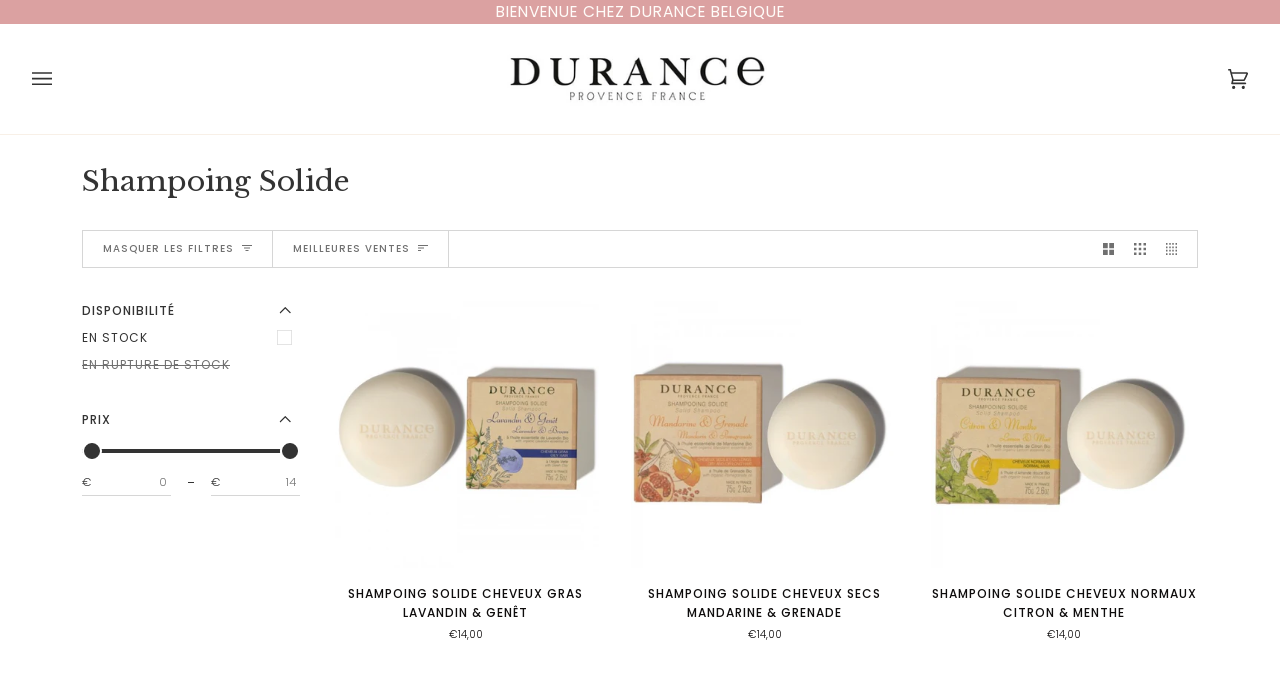

--- FILE ---
content_type: text/html; charset=utf-8
request_url: https://durance.be/collections/shampoing-solide
body_size: 36104
content:
<!doctype html>




<html class="no-js" lang="fr" ><head>
  <meta charset="utf-8">
  <meta http-equiv="X-UA-Compatible" content="IE=edge,chrome=1">
  <meta name="viewport" content="width=device-width,initial-scale=1,viewport-fit=cover">
  <meta name="theme-color" content="#333333"><link rel="canonical" href="https://durance.be/collections/shampoing-solide"><!-- ======================= Pipeline Theme V6.2.2 ========================= -->

  <link rel="preconnect" href="https://cdn.shopify.com" crossorigin>
  <link rel="preconnect" href="https://fonts.shopify.com" crossorigin>
  <link rel="preconnect" href="https://monorail-edge.shopifysvc.com" crossorigin>


  <link rel="preload" href="//durance.be/cdn/shop/t/5/assets/lazysizes.js?v=111431644619468174291657035034" as="script">
  <link rel="preload" href="//durance.be/cdn/shop/t/5/assets/vendor.js?v=174357195950707206411657035035" as="script">
  <link rel="preload" href="//durance.be/cdn/shop/t/5/assets/theme.js?v=14847268042615121811657035035" as="script">
  <link rel="preload" href="//durance.be/cdn/shop/t/5/assets/theme.css?v=160024068622575465261670423843" as="style">

  
<link rel="shortcut icon" href="//durance.be/cdn/shop/files/MicrosoftTeams-image_2_32x32.jpg?v=1669714197" type="image/png"><!-- Title and description ================================================ -->
  
  <title>
    

    Shampoing Solide
&ndash; Durance Belgique

  </title><!-- /snippets/social-meta-tags.liquid --><meta property="og:site_name" content="Durance Belgique">
<meta property="og:url" content="https://durance.be/collections/shampoing-solide">
<meta property="og:title" content="Shampoing Solide">
<meta property="og:type" content="website">
<meta property="og:description" content="Craquez pour les bougies parfumées, parfums pour la maison et cosmétiques Durance fabriqués à Grignan, en Drôme Provençale pour plonger dans un monde parfumé enchanté !"><meta property="og:image" content="http://durance.be/cdn/shop/files/bougie-fleur-de-coton-durance_2.jpg?v=1665674058">
    <meta property="og:image:secure_url" content="https://durance.be/cdn/shop/files/bougie-fleur-de-coton-durance_2.jpg?v=1665674058">
    <meta property="og:image:width" content="1200">
    <meta property="og:image:height" content="628">


<meta name="twitter:site" content="@">
<meta name="twitter:card" content="summary_large_image">
<meta name="twitter:title" content="Shampoing Solide">
<meta name="twitter:description" content="Craquez pour les bougies parfumées, parfums pour la maison et cosmétiques Durance fabriqués à Grignan, en Drôme Provençale pour plonger dans un monde parfumé enchanté !">
<!-- CSS ================================================================== -->
  
  <link href="//durance.be/cdn/shop/t/5/assets/font-settings.css?v=153390766176196775851767871568" rel="stylesheet" type="text/css" media="all" />

  
<style data-shopify>

:root {
/* ================ Spinner ================ */
--SPINNER: url(//durance.be/cdn/shop/t/5/assets/spinner.gif?v=74017169589876499871657035034);

/* ================ Product video ================ */

--COLOR-VIDEO-BG: #f2f2f2;


/* ================ Color Variables ================ */

/* === Backgrounds ===*/
--COLOR-BG: #ffffff;
--COLOR-BG-ACCENT: #efede6;

/* === Text colors ===*/
--COLOR-TEXT-DARK: #0e0c0c;
--COLOR-TEXT: #333333;
--COLOR-TEXT-LIGHT: #707070;

/* === Bright color ===*/
--COLOR-PRIMARY: #dba1a1;
--COLOR-PRIMARY-HOVER: #d65a5a;
--COLOR-PRIMARY-FADE: rgba(219, 161, 161, 0.05);
--COLOR-PRIMARY-FADE-HOVER: rgba(219, 161, 161, 0.1);--COLOR-PRIMARY-OPPOSITE: #ffffff;

/* === Secondary/link Color ===*/
--COLOR-SECONDARY: #333333;
--COLOR-SECONDARY-HOVER: #0f0b0b;
--COLOR-SECONDARY-FADE: rgba(51, 51, 51, 0.05);
--COLOR-SECONDARY-FADE-HOVER: rgba(51, 51, 51, 0.1);--COLOR-SECONDARY-OPPOSITE: #ffffff;

/* === Shades of grey ===*/
--COLOR-A5:  rgba(51, 51, 51, 0.05);
--COLOR-A10: rgba(51, 51, 51, 0.1);
--COLOR-A20: rgba(51, 51, 51, 0.2);
--COLOR-A35: rgba(51, 51, 51, 0.35);
--COLOR-A50: rgba(51, 51, 51, 0.5);
--COLOR-A80: rgba(51, 51, 51, 0.8);
--COLOR-A90: rgba(51, 51, 51, 0.9);
--COLOR-A95: rgba(51, 51, 51, 0.95);


/* ================ Inverted Color Variables ================ */

--INVERSE-BG: #333333;
--INVERSE-BG-ACCENT: #191008;

/* === Text colors ===*/
--INVERSE-TEXT-DARK: #ffffff;
--INVERSE-TEXT: #FFFFFF;
--INVERSE-TEXT-LIGHT: #c2c2c2;

/* === Bright color ===*/
--INVERSE-PRIMARY: #ffe5da;
--INVERSE-PRIMARY-HOVER: #ffaf8e;
--INVERSE-PRIMARY-FADE: rgba(255, 229, 218, 0.05);
--INVERSE-PRIMARY-FADE-HOVER: rgba(255, 229, 218, 0.1);--INVERSE-PRIMARY-OPPOSITE: #000000;


/* === Second Color ===*/
--INVERSE-SECONDARY: #27386c;
--INVERSE-SECONDARY-HOVER: #0d1839;
--INVERSE-SECONDARY-FADE: rgba(39, 56, 108, 0.05);
--INVERSE-SECONDARY-FADE-HOVER: rgba(39, 56, 108, 0.1);--INVERSE-SECONDARY-OPPOSITE: #ffffff;


/* === Shades of grey ===*/
--INVERSE-A5:  rgba(255, 255, 255, 0.05);
--INVERSE-A10: rgba(255, 255, 255, 0.1);
--INVERSE-A20: rgba(255, 255, 255, 0.2);
--INVERSE-A35: rgba(255, 255, 255, 0.3);
--INVERSE-A80: rgba(255, 255, 255, 0.8);
--INVERSE-A90: rgba(255, 255, 255, 0.9);
--INVERSE-A95: rgba(255, 255, 255, 0.95);


/* === Account Bar ===*/
--COLOR-ANNOUNCEMENT-BG: #dba1a1;
--COLOR-ANNOUNCEMENT-TEXT: #fffcf9;

/* === Nav and dropdown link background ===*/
--COLOR-NAV: #ffffff;
--COLOR-NAV-TEXT: #333333;
--COLOR-NAV-BORDER: #f8f0e7;
--COLOR-NAV-A10: rgba(51, 51, 51, 0.1);
--COLOR-NAV-A50: rgba(51, 51, 51, 0.5);
--COLOR-HIGHLIGHT-LINK: #dba1a1;

/* === Site Footer ===*/
--COLOR-FOOTER-BG: #f9f6f2;
--COLOR-FOOTER-TEXT: #333333;
--COLOR-FOOTER-A5: rgba(51, 51, 51, 0.05);
--COLOR-FOOTER-A15: rgba(51, 51, 51, 0.15);
--COLOR-FOOTER-A90: rgba(51, 51, 51, 0.9);

/* === Products ===*/
--PRODUCT-GRID-ASPECT-RATIO: 100%;

/* === Product badges ===*/
--COLOR-BADGE: #ffffff;
--COLOR-BADGE-TEXT: #656565;

/* === disabled form colors ===*/
--COLOR-DISABLED-BG: #ebebeb;
--COLOR-DISABLED-TEXT: #b8b8b8;

--INVERSE-DISABLED-BG: #474747;
--INVERSE-DISABLED-TEXT: #7a7a7a;

/* === Button Radius === */
--BUTTON-RADIUS: 5px;


/* ================ Typography ================ */

--FONT-STACK-BODY: Poppins, sans-serif;
--FONT-STYLE-BODY: normal;
--FONT-WEIGHT-BODY: 300;
--FONT-WEIGHT-BODY-BOLD: 400;
--FONT-ADJUST-BODY: 0.8;

--FONT-STACK-HEADING: "Libre Baskerville", serif;
--FONT-STYLE-HEADING: normal;
--FONT-WEIGHT-HEADING: 400;
--FONT-WEIGHT-HEADING-BOLD: 700;
--FONT-ADJUST-HEADING: 0.9;

  --FONT-HEADING-SPACE: initial;
  --FONT-HEADING-CAPS: initial;


--FONT-STACK-ACCENT: Poppins, serif;
--FONT-STYLE-ACCENT: normal;
--FONT-WEIGHT-ACCENT: 400;
--FONT-WEIGHT-ACCENT-BOLD: 500;
--FONT-ADJUST-ACCENT: 1.0;

--ICO-SELECT: url('//durance.be/cdn/shop/t/5/assets/ico-select.svg?v=100453803483958710311657112199');

--URL-ZOOM: url('//durance.be/cdn/shop/t/5/assets/cursor-zoom.svg?v=27093804467454746331657111058');
--URL-ZOOM-2X: url('//durance.be/cdn/shop/t/5/assets/cursor-zoom-2x.svg?v=50741160326478922511657111058');

/* ================ Photo correction ================ */
--PHOTO-CORRECTION: 100%;



}

</style>

  <link href="//durance.be/cdn/shop/t/5/assets/theme.css?v=160024068622575465261670423843" rel="stylesheet" type="text/css" media="all" />

  <script>
    document.documentElement.className = document.documentElement.className.replace('no-js', 'js');
    let root = '/';
    if (root[root.length - 1] !== '/') {
      root = `${root}/`;
    }
    var theme = {
      routes: {
        root_url: root,
        cart: '/cart',
        cart_add_url: '/cart/add',
        product_recommendations_url: '/recommendations/products',
        account_addresses_url: '/account/addresses'
      },
      assets: {
        photoswipe: '//durance.be/cdn/shop/t/5/assets/photoswipe.js?v=127104016560770043431657035034',
        smoothscroll: '//durance.be/cdn/shop/t/5/assets/smoothscroll.js?v=37906625415260927261657035034',
        swatches: '//durance.be/cdn/shop/t/5/assets/swatches.json?v=108064614341237913191657035035',
        noImage: '//durance.be/cdn/shopifycloud/storefront/assets/no-image-2048-a2addb12.gif',
        base: '//durance.be/cdn/shop/t/5/assets/'
      },
      strings: {
        swatchesKey: "Couleur",     
        addToCart: "Ajouter au panier",
        estimateShipping: "Estimation des frais de port",
        noShippingAvailable: "Nous ne livrons pas à cette destination.",
        free: "Libérer",
        from: "À partir de",
        preOrder: "Pré-commander",
        soldOut: "Épuisé",
        sale: "Offre spéciale",
        subscription: "Abonnement",
        unavailable: "Non disponible",
        unitPrice: "Prix ​​unitaire",
        unitPriceSeparator: "par",        
        stockout: "Tout le stock disponible est dans le panier",
        products: "Produits",
        pages: "Pages",
        collections: "Collections",
        resultsFor: "Résultats pour",
        noResultsFor: "Aucun résultat pour",
        articles: "Articles"
      },
      settings: {
        badge_sale_type: "percentage",
        search_products: true,
        search_collections: false,
        search_pages: false,
        search_articles: false,
        animate_hover: true,
        animate_scroll: true
      },
      info: {
        name: 'pipeline'
      },
      moneyFormat: "€{{amount_with_comma_separator}}",
      version: '6.2.2'
    }
    let windowInnerHeight = window.innerHeight;
    document.documentElement.style.setProperty('--full-screen', `${windowInnerHeight}px`);
    document.documentElement.style.setProperty('--three-quarters', `${windowInnerHeight * 0.75}px`);
    document.documentElement.style.setProperty('--two-thirds', `${windowInnerHeight * 0.66}px`);
    document.documentElement.style.setProperty('--one-half', `${windowInnerHeight * 0.5}px`);
    document.documentElement.style.setProperty('--one-third', `${windowInnerHeight * 0.33}px`);
    document.documentElement.style.setProperty('--one-fifth', `${windowInnerHeight * 0.2}px`);

    window.lazySizesConfig = window.lazySizesConfig || {};
    window.lazySizesConfig.loadHidden = false;
  </script><!-- Theme Javascript ============================================================== -->
  <script src="//durance.be/cdn/shop/t/5/assets/lazysizes.js?v=111431644619468174291657035034" async="async"></script>
  <script src="//durance.be/cdn/shop/t/5/assets/vendor.js?v=174357195950707206411657035035" defer="defer"></script>
  <script src="//durance.be/cdn/shop/t/5/assets/theme.js?v=14847268042615121811657035035" defer="defer"></script>

  <script>
    (function () {
      function onPageShowEvents() {
        if ('requestIdleCallback' in window) {
          requestIdleCallback(initCartEvent)
        } else {
          initCartEvent()
        }
        function initCartEvent(){
          document.documentElement.dispatchEvent(new CustomEvent('theme:cart:init', {
            bubbles: true
          }));
        }
      };
      window.onpageshow = onPageShowEvents;
    })();
  </script>

  <script type="text/javascript">
    if (window.MSInputMethodContext && document.documentMode) {
      var scripts = document.getElementsByTagName('script')[0];
      var polyfill = document.createElement("script");
      polyfill.defer = true;
      polyfill.src = "//durance.be/cdn/shop/t/5/assets/ie11.js?v=144489047535103983231657035034";

      scripts.parentNode.insertBefore(polyfill, scripts);
    }
  </script>

  <!-- Shopify app scripts =========================================================== -->
  <script>window.performance && window.performance.mark && window.performance.mark('shopify.content_for_header.start');</script><meta name="google-site-verification" content="pnFcA7IcWcZEb2-V7wtLA6p5uRyj1FGevCkI8iGkjHI">
<meta id="shopify-digital-wallet" name="shopify-digital-wallet" content="/65317994742/digital_wallets/dialog">
<link rel="alternate" type="application/atom+xml" title="Feed" href="/collections/shampoing-solide.atom" />
<link rel="alternate" hreflang="x-default" href="https://durance.be/collections/shampoing-solide">
<link rel="alternate" hreflang="fr" href="https://durance.be/collections/shampoing-solide">
<link rel="alternate" hreflang="nl" href="https://durance.be/nl/collections/shampoing-solide">
<link rel="alternate" type="application/json+oembed" href="https://durance.be/collections/shampoing-solide.oembed">
<script async="async" src="/checkouts/internal/preloads.js?locale=fr-BE"></script>
<script id="shopify-features" type="application/json">{"accessToken":"75462e2239923ee069eb941a9db8dd7b","betas":["rich-media-storefront-analytics"],"domain":"durance.be","predictiveSearch":true,"shopId":65317994742,"locale":"fr"}</script>
<script>var Shopify = Shopify || {};
Shopify.shop = "b9e90e.myshopify.com";
Shopify.locale = "fr";
Shopify.currency = {"active":"EUR","rate":"1.0"};
Shopify.country = "BE";
Shopify.theme = {"name":"Pipeline","id":133872419062,"schema_name":"Pipeline","schema_version":"6.2.2","theme_store_id":739,"role":"main"};
Shopify.theme.handle = "null";
Shopify.theme.style = {"id":null,"handle":null};
Shopify.cdnHost = "durance.be/cdn";
Shopify.routes = Shopify.routes || {};
Shopify.routes.root = "/";</script>
<script type="module">!function(o){(o.Shopify=o.Shopify||{}).modules=!0}(window);</script>
<script>!function(o){function n(){var o=[];function n(){o.push(Array.prototype.slice.apply(arguments))}return n.q=o,n}var t=o.Shopify=o.Shopify||{};t.loadFeatures=n(),t.autoloadFeatures=n()}(window);</script>
<script id="shop-js-analytics" type="application/json">{"pageType":"collection"}</script>
<script defer="defer" async type="module" src="//durance.be/cdn/shopifycloud/shop-js/modules/v2/client.init-shop-cart-sync_CfnabTz1.fr.esm.js"></script>
<script defer="defer" async type="module" src="//durance.be/cdn/shopifycloud/shop-js/modules/v2/chunk.common_1HJ87NEU.esm.js"></script>
<script defer="defer" async type="module" src="//durance.be/cdn/shopifycloud/shop-js/modules/v2/chunk.modal_BHK_cQfO.esm.js"></script>
<script type="module">
  await import("//durance.be/cdn/shopifycloud/shop-js/modules/v2/client.init-shop-cart-sync_CfnabTz1.fr.esm.js");
await import("//durance.be/cdn/shopifycloud/shop-js/modules/v2/chunk.common_1HJ87NEU.esm.js");
await import("//durance.be/cdn/shopifycloud/shop-js/modules/v2/chunk.modal_BHK_cQfO.esm.js");

  window.Shopify.SignInWithShop?.initShopCartSync?.({"fedCMEnabled":true,"windoidEnabled":true});

</script>
<script id="__st">var __st={"a":65317994742,"offset":3600,"reqid":"8ea1943f-6d22-4554-ab69-828e192f3315-1769663935","pageurl":"durance.be\/collections\/shampoing-solide","u":"c061979b38e5","p":"collection","rtyp":"collection","rid":401424056566};</script>
<script>window.ShopifyPaypalV4VisibilityTracking = true;</script>
<script id="captcha-bootstrap">!function(){'use strict';const t='contact',e='account',n='new_comment',o=[[t,t],['blogs',n],['comments',n],[t,'customer']],c=[[e,'customer_login'],[e,'guest_login'],[e,'recover_customer_password'],[e,'create_customer']],r=t=>t.map((([t,e])=>`form[action*='/${t}']:not([data-nocaptcha='true']) input[name='form_type'][value='${e}']`)).join(','),a=t=>()=>t?[...document.querySelectorAll(t)].map((t=>t.form)):[];function s(){const t=[...o],e=r(t);return a(e)}const i='password',u='form_key',d=['recaptcha-v3-token','g-recaptcha-response','h-captcha-response',i],f=()=>{try{return window.sessionStorage}catch{return}},m='__shopify_v',_=t=>t.elements[u];function p(t,e,n=!1){try{const o=window.sessionStorage,c=JSON.parse(o.getItem(e)),{data:r}=function(t){const{data:e,action:n}=t;return t[m]||n?{data:e,action:n}:{data:t,action:n}}(c);for(const[e,n]of Object.entries(r))t.elements[e]&&(t.elements[e].value=n);n&&o.removeItem(e)}catch(o){console.error('form repopulation failed',{error:o})}}const l='form_type',E='cptcha';function T(t){t.dataset[E]=!0}const w=window,h=w.document,L='Shopify',v='ce_forms',y='captcha';let A=!1;((t,e)=>{const n=(g='f06e6c50-85a8-45c8-87d0-21a2b65856fe',I='https://cdn.shopify.com/shopifycloud/storefront-forms-hcaptcha/ce_storefront_forms_captcha_hcaptcha.v1.5.2.iife.js',D={infoText:'Protégé par hCaptcha',privacyText:'Confidentialité',termsText:'Conditions'},(t,e,n)=>{const o=w[L][v],c=o.bindForm;if(c)return c(t,g,e,D).then(n);var r;o.q.push([[t,g,e,D],n]),r=I,A||(h.body.append(Object.assign(h.createElement('script'),{id:'captcha-provider',async:!0,src:r})),A=!0)});var g,I,D;w[L]=w[L]||{},w[L][v]=w[L][v]||{},w[L][v].q=[],w[L][y]=w[L][y]||{},w[L][y].protect=function(t,e){n(t,void 0,e),T(t)},Object.freeze(w[L][y]),function(t,e,n,w,h,L){const[v,y,A,g]=function(t,e,n){const i=e?o:[],u=t?c:[],d=[...i,...u],f=r(d),m=r(i),_=r(d.filter((([t,e])=>n.includes(e))));return[a(f),a(m),a(_),s()]}(w,h,L),I=t=>{const e=t.target;return e instanceof HTMLFormElement?e:e&&e.form},D=t=>v().includes(t);t.addEventListener('submit',(t=>{const e=I(t);if(!e)return;const n=D(e)&&!e.dataset.hcaptchaBound&&!e.dataset.recaptchaBound,o=_(e),c=g().includes(e)&&(!o||!o.value);(n||c)&&t.preventDefault(),c&&!n&&(function(t){try{if(!f())return;!function(t){const e=f();if(!e)return;const n=_(t);if(!n)return;const o=n.value;o&&e.removeItem(o)}(t);const e=Array.from(Array(32),(()=>Math.random().toString(36)[2])).join('');!function(t,e){_(t)||t.append(Object.assign(document.createElement('input'),{type:'hidden',name:u})),t.elements[u].value=e}(t,e),function(t,e){const n=f();if(!n)return;const o=[...t.querySelectorAll(`input[type='${i}']`)].map((({name:t})=>t)),c=[...d,...o],r={};for(const[a,s]of new FormData(t).entries())c.includes(a)||(r[a]=s);n.setItem(e,JSON.stringify({[m]:1,action:t.action,data:r}))}(t,e)}catch(e){console.error('failed to persist form',e)}}(e),e.submit())}));const S=(t,e)=>{t&&!t.dataset[E]&&(n(t,e.some((e=>e===t))),T(t))};for(const o of['focusin','change'])t.addEventListener(o,(t=>{const e=I(t);D(e)&&S(e,y())}));const B=e.get('form_key'),M=e.get(l),P=B&&M;t.addEventListener('DOMContentLoaded',(()=>{const t=y();if(P)for(const e of t)e.elements[l].value===M&&p(e,B);[...new Set([...A(),...v().filter((t=>'true'===t.dataset.shopifyCaptcha))])].forEach((e=>S(e,t)))}))}(h,new URLSearchParams(w.location.search),n,t,e,['guest_login'])})(!0,!0)}();</script>
<script integrity="sha256-4kQ18oKyAcykRKYeNunJcIwy7WH5gtpwJnB7kiuLZ1E=" data-source-attribution="shopify.loadfeatures" defer="defer" src="//durance.be/cdn/shopifycloud/storefront/assets/storefront/load_feature-a0a9edcb.js" crossorigin="anonymous"></script>
<script data-source-attribution="shopify.dynamic_checkout.dynamic.init">var Shopify=Shopify||{};Shopify.PaymentButton=Shopify.PaymentButton||{isStorefrontPortableWallets:!0,init:function(){window.Shopify.PaymentButton.init=function(){};var t=document.createElement("script");t.src="https://durance.be/cdn/shopifycloud/portable-wallets/latest/portable-wallets.fr.js",t.type="module",document.head.appendChild(t)}};
</script>
<script data-source-attribution="shopify.dynamic_checkout.buyer_consent">
  function portableWalletsHideBuyerConsent(e){var t=document.getElementById("shopify-buyer-consent"),n=document.getElementById("shopify-subscription-policy-button");t&&n&&(t.classList.add("hidden"),t.setAttribute("aria-hidden","true"),n.removeEventListener("click",e))}function portableWalletsShowBuyerConsent(e){var t=document.getElementById("shopify-buyer-consent"),n=document.getElementById("shopify-subscription-policy-button");t&&n&&(t.classList.remove("hidden"),t.removeAttribute("aria-hidden"),n.addEventListener("click",e))}window.Shopify?.PaymentButton&&(window.Shopify.PaymentButton.hideBuyerConsent=portableWalletsHideBuyerConsent,window.Shopify.PaymentButton.showBuyerConsent=portableWalletsShowBuyerConsent);
</script>
<script data-source-attribution="shopify.dynamic_checkout.cart.bootstrap">document.addEventListener("DOMContentLoaded",(function(){function t(){return document.querySelector("shopify-accelerated-checkout-cart, shopify-accelerated-checkout")}if(t())Shopify.PaymentButton.init();else{new MutationObserver((function(e,n){t()&&(Shopify.PaymentButton.init(),n.disconnect())})).observe(document.body,{childList:!0,subtree:!0})}}));
</script>

<script>window.performance && window.performance.mark && window.performance.mark('shopify.content_for_header.end');</script>




<!-- BEGIN app block: shopify://apps/klaviyo-email-marketing-sms/blocks/klaviyo-onsite-embed/2632fe16-c075-4321-a88b-50b567f42507 -->












  <script async src="https://static.klaviyo.com/onsite/js/XLLZUd/klaviyo.js?company_id=XLLZUd"></script>
  <script>!function(){if(!window.klaviyo){window._klOnsite=window._klOnsite||[];try{window.klaviyo=new Proxy({},{get:function(n,i){return"push"===i?function(){var n;(n=window._klOnsite).push.apply(n,arguments)}:function(){for(var n=arguments.length,o=new Array(n),w=0;w<n;w++)o[w]=arguments[w];var t="function"==typeof o[o.length-1]?o.pop():void 0,e=new Promise((function(n){window._klOnsite.push([i].concat(o,[function(i){t&&t(i),n(i)}]))}));return e}}})}catch(n){window.klaviyo=window.klaviyo||[],window.klaviyo.push=function(){var n;(n=window._klOnsite).push.apply(n,arguments)}}}}();</script>

  




  <script>
    window.klaviyoReviewsProductDesignMode = false
  </script>







<!-- END app block --><!-- BEGIN app block: shopify://apps/selecty/blocks/app-embed/a005a4a7-4aa2-4155-9c2b-0ab41acbf99c --><template id="sel-form-template">
  <div id="sel-form" style="display: none;">
    <form method="post" action="/localization" id="localization_form" accept-charset="UTF-8" class="shopify-localization-form" enctype="multipart/form-data"><input type="hidden" name="form_type" value="localization" /><input type="hidden" name="utf8" value="✓" /><input type="hidden" name="_method" value="put" /><input type="hidden" name="return_to" value="/collections/shampoing-solide" />
      <input type="hidden" name="country_code" value="BE">
      <input type="hidden" name="language_code" value="fr">
    </form>
  </div>
</template>


  <script>
    (function () {
      window.$selector = window.$selector || []; // Create empty queue for action (sdk) if user has not created his yet
      // Fetch geodata only for new users
      const wasRedirected = localStorage.getItem('sel-autodetect') === '1';

      if (!wasRedirected) {
        window.selectorConfigGeoData = fetch('/browsing_context_suggestions.json?source=geolocation_recommendation&country[enabled]=true&currency[enabled]=true&language[enabled]=true', {
          method: 'GET',
          mode: 'cors',
          cache: 'default',
          credentials: 'same-origin',
          headers: {
            'Content-Type': 'application/json',
            'Access-Control-Allow-Origin': '*'
          },
          redirect: 'follow',
          referrerPolicy: 'no-referrer',
        });
      }
    })()
  </script>
  <script type="application/json" id="__selectors_json">
    {
    "selectors": 
  [{"title":"Unnamed selector","status":"published","visibility":[],"design":{"resource":"languages","resourceList":["languages"],"type":"drop-down","theme":"cute","scheme":"basic","short":"languages","search":"none","scale":117,"styles":{"general":"","extra":""},"reverse":true,"view":"all","colors":{"text":{"red":32,"green":34,"blue":35,"alpha":1,"filter":"invert(4%) sepia(3%) saturate(3504%) hue-rotate(146deg) brightness(91%) contrast(80%)"},"accent":{"red":32,"green":34,"blue":35,"alpha":1,"filter":"invert(11%) sepia(6%) saturate(475%) hue-rotate(155deg) brightness(97%) contrast(94%)"},"background":{"red":255,"green":255,"blue":255,"alpha":1,"filter":"invert(100%) sepia(0%) saturate(7492%) hue-rotate(348deg) brightness(104%) contrast(104%)"}},"typography":{"default":{"fontFamily":"Helvetica","fontStyle":"normal","fontWeight":"normal","size":{"value":14,"dimension":"px"}},"accent":{"fontFamily":"Helvetica","fontStyle":"normal","fontWeight":"normal","size":{"value":14,"dimension":"px"}}},"position":{"type":"fixed","value":{"horizontal":"left","vertical":"bottom"}}},"id":"VB834021","i18n":{"original":{}}}],
    "store": 
  
    {"shouldBranding":true}
  
,
    "autodetect": 
  
    {"_id":"6537926ea098f171185d7495","storeId":65317994742,"design":{"resource":"languages","behavior":"once","resourceList":["languages","languages"],"type":"modal","scheme":"basic","styles":{"general":"","extra":""},"animation":"fade","backgroundImgUrl":null,"border":{"radius":{"topLeft":0,"topRight":0,"bottomLeft":0,"bottomRight":0},"width":{"top":1,"right":1,"bottom":1,"left":1},"style":"solid","color":"#20222333"},"contentBackgroundImgUrl":null,"colors":{"text":{"red":32,"green":34,"blue":35,"alpha":1,"filter":"invert(7%) sepia(0%) saturate(2695%) hue-rotate(246deg) brightness(97%) contrast(86%)"},"accent":{"red":32,"green":34,"blue":35,"alpha":1,"filter":"invert(13%) sepia(12%) saturate(192%) hue-rotate(155deg) brightness(91%) contrast(97%)"},"background":{"red":255,"green":255,"blue":255,"alpha":1,"filter":"invert(100%) sepia(33%) saturate(100%) hue-rotate(167deg) brightness(115%) contrast(100%)"}},"typography":{"default":{"fontFamily":"verdana","fontStyle":"normal","fontWeight":"normal","size":{"value":14,"dimension":"px"}},"accent":{"fontFamily":"verdana","fontStyle":"normal","fontWeight":"normal","size":{"value":14,"dimension":"px"}}},"position":{"type":"fixed","value":{"horizontal":"center","vertical":"center"}},"view":"all"},"i18n":{"original":{"languages_currencies":"<p class='adt-content__header'>Are you in the right language and currency?</p><p class='adt-content__text'>Please choose what is more suitable for you.</p>","languages_countries":"<p class='adt-content__header'>Are you in the right country and language? </p><p class='adt-content__text'>Please choose what is more suitable for you.</p>","languages":"<p class='adt-content__header'>Dans quelle langue souhaitez-vous continuer?</p><p class='adt-content__text'>Choisissez ci-dessous</p>","currencies":"<p class='adt-content__header'>Are you in the right currency?</p><p class='adt-content__text'>Please choose what is more suitable for you.</p>","markets":"<p class='adt-content__header'>Are you in the right place?</p><p class='adt-content__text'>Please select your shipping region.</p>","countries":"<p class='adt-content__header'>Are you in the right place?</p><p class='adt-content__text'>Please select your shipping destination country.</p>","button":"Continuer"},"nl":{"languages":"<p class='adt-content__header'>In welke taal wilt u navigeren?</p><p class='adt-content__text'>Kies hieronder</p>","currencies":"","markets":"","countries":"","languages_currencies":"","languages_countries":"","button":"Nu winkelen"}},"visibility":[],"status":"disabled","createdAt":"2023-10-24T09:46:22.699Z","updatedAt":"2024-01-24T14:30:27.997Z","__v":0}
  
,
    "autoRedirect": 
  null
,
    "customResources": 
  [],
    "markets": [{"enabled":true,"locale":"fr","countries":["BE"],"webPresence":{"alternateLocales":["nl"],"defaultLocale":"fr","subfolderSuffix":null,"domain":{"host":"durance.be"}},"localCurrencies":false,"curr":{"code":"EUR"},"alternateLocales":["nl"],"domain":{"host":"durance.be"},"name":"Belgique","regions":[{"code":"BE"}],"country":"BE","title":"Belgique","host":"durance.be"}],
    "languages": [{"country":"BE","subfolderSuffix":null,"title":"French","code":"fr","alias":"fr","endonym":"Français","primary":true,"published":true},{"country":"BE","subfolderSuffix":null,"title":"Dutch","code":"nl","alias":"nl","endonym":"Nederlands","primary":false,"published":true}],
    "currentMarketLanguages": [{"title":"français","code":"fr"},{"title":"néerlandais","code":"nl"}],
    "currencies": [{"title":"Euro","code":"EUR","symbol":"€","country":"BE"}],
    "countries": [{"code":"BE","localCurrencies":false,"currency":{"code":"EUR","enabled":false,"title":"Euro","symbol":"€"},"title":"Belgium","primary":true}],
    "currentCountry": {"title":"Belgique","code":"BE","currency": {"title": "Euro","code": "EUR","symbol": "€"}},
    "currentLanguage": {
      "title": "français",
      "code": "fr",
      "primary": true
    },
    "currentCurrency": {
      "title": "Euro",
      "code": "EUR",
      "country":"BE",
      "symbol": "€"
    },
    "currentMarket": null,
    "shopDomain":"durance.be",
    "shopCountry": "BE"
    }
  </script>



  <script src="https://cdn.shopify.com/extensions/019c04be-0afd-7d40-adf3-3d3cc11a95c9/starter-kit-171/assets/selectors.js" async></script>



<!-- END app block --><!-- BEGIN app block: shopify://apps/eg-auto-add-to-cart/blocks/app-embed/0f7d4f74-1e89-4820-aec4-6564d7e535d2 -->










  
    <script
      async
      type="text/javascript"
      src="https://cdn.506.io/eg/script.js?shop=b9e90e.myshopify.com&v=7"
    ></script>
  



  <meta id="easygift-shop" itemid="c2hvcF8kXzE3Njk2NjM5MzY=" content="{&quot;isInstalled&quot;:true,&quot;installedOn&quot;:&quot;2025-05-27T14:13:13.129Z&quot;,&quot;appVersion&quot;:&quot;3.0&quot;,&quot;subscriptionName&quot;:&quot;Unlimited&quot;,&quot;cartAnalytics&quot;:true,&quot;freeTrialEndsOn&quot;:null,&quot;settings&quot;:{&quot;reminderBannerStyle&quot;:{&quot;position&quot;:{&quot;horizontal&quot;:&quot;right&quot;,&quot;vertical&quot;:&quot;bottom&quot;},&quot;imageUrl&quot;:null,&quot;closingMode&quot;:&quot;doNotAutoClose&quot;,&quot;cssStyles&quot;:&quot;&quot;,&quot;displayAfter&quot;:5,&quot;headerText&quot;:&quot;&quot;,&quot;primaryColor&quot;:&quot;#000000&quot;,&quot;reshowBannerAfter&quot;:&quot;everyNewSession&quot;,&quot;selfcloseAfter&quot;:5,&quot;showImage&quot;:false,&quot;subHeaderText&quot;:&quot;&quot;},&quot;addedItemIdentifier&quot;:&quot;_Gifted&quot;,&quot;ignoreOtherAppLineItems&quot;:null,&quot;customVariantsInfoLifetimeMins&quot;:null,&quot;redirectPath&quot;:null,&quot;ignoreNonStandardCartRequests&quot;:false,&quot;bannerStyle&quot;:{&quot;position&quot;:{&quot;horizontal&quot;:&quot;right&quot;,&quot;vertical&quot;:&quot;bottom&quot;},&quot;cssStyles&quot;:null,&quot;primaryColor&quot;:&quot;#000000&quot;},&quot;themePresetId&quot;:&quot;0&quot;,&quot;notificationStyle&quot;:{&quot;position&quot;:{&quot;horizontal&quot;:&quot;right&quot;,&quot;vertical&quot;:&quot;bottom&quot;},&quot;primaryColor&quot;:&quot;#3A3A3A&quot;,&quot;duration&quot;:&quot;3.0&quot;,&quot;cssStyles&quot;:&quot;#aca-notifications-wrapper {\n  display: block;\n  right: 0;\n  bottom: 0;\n  position: fixed;\n  z-index: 99999999;\n  max-height: 100%;\n  overflow: auto;\n}\n.aca-notification-container {\n  display: flex;\n  flex-direction: row;\n  text-align: left;\n  font-size: 16px;\n  margin: 12px;\n  padding: 8px;\n  background-color: #FFFFFF;\n  width: fit-content;\n  box-shadow: rgb(170 170 170) 0px 0px 5px;\n  border-radius: 8px;\n  opacity: 0;\n  transition: opacity 0.4s ease-in-out;\n}\n.aca-notification-container .aca-notification-image {\n  display: flex;\n  align-items: center;\n  justify-content: center;\n  min-height: 60px;\n  min-width: 60px;\n  height: 60px;\n  width: 60px;\n  background-color: #FFFFFF;\n  margin: 8px;\n}\n.aca-notification-image img {\n  display: block;\n  max-width: 100%;\n  max-height: 100%;\n  width: auto;\n  height: auto;\n  border-radius: 6px;\n  box-shadow: rgba(99, 115, 129, 0.29) 0px 0px 4px 1px;\n}\n.aca-notification-container .aca-notification-text {\n  flex-grow: 1;\n  margin: 8px;\n  max-width: 260px;\n}\n.aca-notification-heading {\n  font-size: 24px;\n  margin: 0 0 0.3em 0;\n  line-height: normal;\n  word-break: break-word;\n  line-height: 1.2;\n  max-height: 3.6em;\n  overflow: hidden;\n  color: #3A3A3A;\n}\n.aca-notification-subheading {\n  font-size: 18px;\n  margin: 0;\n  line-height: normal;\n  word-break: break-word;\n  line-height: 1.4;\n  max-height: 5.6em;\n  overflow: hidden;\n  color: #3A3A3A;\n}\n@media screen and (max-width: 450px) {\n  #aca-notifications-wrapper {\n    left: 0;\n    right: 0;\n  }\n  .aca-notification-container {\n    width: auto;\n  }\n.aca-notification-container .aca-notification-text {\n    max-width: none;\n  }\n}&quot;,&quot;hasCustomizations&quot;:false},&quot;fetchCartData&quot;:false,&quot;useLocalStorage&quot;:{&quot;enabled&quot;:false,&quot;expiryMinutes&quot;:null},&quot;popupStyle&quot;:{&quot;closeModalOutsideClick&quot;:true,&quot;priceShowZeroDecimals&quot;:true,&quot;primaryColor&quot;:&quot;#dba1a1&quot;,&quot;secondaryColor&quot;:&quot;#3A3A3A&quot;,&quot;cssStyles&quot;:null,&quot;hasCustomizations&quot;:false,&quot;addButtonText&quot;:&quot;Ajouter au panier&quot;,&quot;dismissButtonText&quot;:&quot;Fermer&quot;,&quot;outOfStockButtonText&quot;:&quot;Epuisé&quot;,&quot;imageUrl&quot;:null,&quot;showProductLink&quot;:false,&quot;subscriptionLabel&quot;:&quot;Subscription Plan&quot;},&quot;refreshAfterBannerClick&quot;:false,&quot;disableReapplyRules&quot;:false,&quot;disableReloadOnFailedAddition&quot;:false,&quot;autoReloadCartPage&quot;:false,&quot;ajaxRedirectPath&quot;:null,&quot;allowSimultaneousRequests&quot;:false,&quot;applyRulesOnCheckout&quot;:false,&quot;enableCartCtrlOverrides&quot;:false,&quot;customRedirectFromCart&quot;:null,&quot;scriptSettings&quot;:{&quot;branding&quot;:{&quot;removalRequestSent&quot;:null,&quot;show&quot;:false},&quot;productPageRedirection&quot;:{&quot;enabled&quot;:false,&quot;products&quot;:[],&quot;redirectionURL&quot;:&quot;\/&quot;},&quot;debugging&quot;:{&quot;enabled&quot;:false,&quot;enabledOn&quot;:null,&quot;stringifyObj&quot;:false},&quot;customCSS&quot;:null,&quot;fetchProductInfoFromSavedDomain&quot;:false,&quot;enableBuyNowInterceptions&quot;:false,&quot;removeProductsAddedFromExpiredRules&quot;:false,&quot;useFinalPrice&quot;:false,&quot;hideGiftedPropertyText&quot;:false,&quot;fetchCartDataBeforeRequest&quot;:false,&quot;decodePayload&quot;:false,&quot;delayUpdates&quot;:2000,&quot;hideAlertsOnFrontend&quot;:false,&quot;removeEGPropertyFromSplitActionLineItems&quot;:false},&quot;accessToEnterprise&quot;:false},&quot;translations&quot;:null,&quot;defaultLocale&quot;:&quot;fr&quot;,&quot;shopDomain&quot;:&quot;durance.be&quot;}">


<script defer>
  (async function() {
    try {

      const blockVersion = "v3"
      if (blockVersion != "v3") {
        return
      }

      let metaErrorFlag = false;
      if (metaErrorFlag) {
        return
      }

      // Parse metafields as JSON
      const metafields = {};

      // Process metafields in JavaScript
      let savedRulesArray = [];
      for (const [key, value] of Object.entries(metafields)) {
        if (value) {
          for (const prop in value) {
            // avoiding Object.Keys for performance gain -- no need to make an array of keys.
            savedRulesArray.push(value);
            break;
          }
        }
      }

      const metaTag = document.createElement('meta');
      metaTag.id = 'easygift-rules';
      metaTag.content = JSON.stringify(savedRulesArray);
      metaTag.setAttribute('itemid', 'cnVsZXNfJF8xNzY5NjYzOTM2');

      document.head.appendChild(metaTag);
      } catch (err) {
        
      }
  })();
</script>


  <script
    type="text/javascript"
    defer
  >

    (function () {
      try {
        window.EG_INFO = window.EG_INFO || {};
        var shopInfo = {"isInstalled":true,"installedOn":"2025-05-27T14:13:13.129Z","appVersion":"3.0","subscriptionName":"Unlimited","cartAnalytics":true,"freeTrialEndsOn":null,"settings":{"reminderBannerStyle":{"position":{"horizontal":"right","vertical":"bottom"},"imageUrl":null,"closingMode":"doNotAutoClose","cssStyles":"","displayAfter":5,"headerText":"","primaryColor":"#000000","reshowBannerAfter":"everyNewSession","selfcloseAfter":5,"showImage":false,"subHeaderText":""},"addedItemIdentifier":"_Gifted","ignoreOtherAppLineItems":null,"customVariantsInfoLifetimeMins":null,"redirectPath":null,"ignoreNonStandardCartRequests":false,"bannerStyle":{"position":{"horizontal":"right","vertical":"bottom"},"cssStyles":null,"primaryColor":"#000000"},"themePresetId":"0","notificationStyle":{"position":{"horizontal":"right","vertical":"bottom"},"primaryColor":"#3A3A3A","duration":"3.0","cssStyles":"#aca-notifications-wrapper {\n  display: block;\n  right: 0;\n  bottom: 0;\n  position: fixed;\n  z-index: 99999999;\n  max-height: 100%;\n  overflow: auto;\n}\n.aca-notification-container {\n  display: flex;\n  flex-direction: row;\n  text-align: left;\n  font-size: 16px;\n  margin: 12px;\n  padding: 8px;\n  background-color: #FFFFFF;\n  width: fit-content;\n  box-shadow: rgb(170 170 170) 0px 0px 5px;\n  border-radius: 8px;\n  opacity: 0;\n  transition: opacity 0.4s ease-in-out;\n}\n.aca-notification-container .aca-notification-image {\n  display: flex;\n  align-items: center;\n  justify-content: center;\n  min-height: 60px;\n  min-width: 60px;\n  height: 60px;\n  width: 60px;\n  background-color: #FFFFFF;\n  margin: 8px;\n}\n.aca-notification-image img {\n  display: block;\n  max-width: 100%;\n  max-height: 100%;\n  width: auto;\n  height: auto;\n  border-radius: 6px;\n  box-shadow: rgba(99, 115, 129, 0.29) 0px 0px 4px 1px;\n}\n.aca-notification-container .aca-notification-text {\n  flex-grow: 1;\n  margin: 8px;\n  max-width: 260px;\n}\n.aca-notification-heading {\n  font-size: 24px;\n  margin: 0 0 0.3em 0;\n  line-height: normal;\n  word-break: break-word;\n  line-height: 1.2;\n  max-height: 3.6em;\n  overflow: hidden;\n  color: #3A3A3A;\n}\n.aca-notification-subheading {\n  font-size: 18px;\n  margin: 0;\n  line-height: normal;\n  word-break: break-word;\n  line-height: 1.4;\n  max-height: 5.6em;\n  overflow: hidden;\n  color: #3A3A3A;\n}\n@media screen and (max-width: 450px) {\n  #aca-notifications-wrapper {\n    left: 0;\n    right: 0;\n  }\n  .aca-notification-container {\n    width: auto;\n  }\n.aca-notification-container .aca-notification-text {\n    max-width: none;\n  }\n}","hasCustomizations":false},"fetchCartData":false,"useLocalStorage":{"enabled":false,"expiryMinutes":null},"popupStyle":{"closeModalOutsideClick":true,"priceShowZeroDecimals":true,"primaryColor":"#dba1a1","secondaryColor":"#3A3A3A","cssStyles":null,"hasCustomizations":false,"addButtonText":"Ajouter au panier","dismissButtonText":"Fermer","outOfStockButtonText":"Epuisé","imageUrl":null,"showProductLink":false,"subscriptionLabel":"Subscription Plan"},"refreshAfterBannerClick":false,"disableReapplyRules":false,"disableReloadOnFailedAddition":false,"autoReloadCartPage":false,"ajaxRedirectPath":null,"allowSimultaneousRequests":false,"applyRulesOnCheckout":false,"enableCartCtrlOverrides":false,"customRedirectFromCart":null,"scriptSettings":{"branding":{"removalRequestSent":null,"show":false},"productPageRedirection":{"enabled":false,"products":[],"redirectionURL":"\/"},"debugging":{"enabled":false,"enabledOn":null,"stringifyObj":false},"customCSS":null,"fetchProductInfoFromSavedDomain":false,"enableBuyNowInterceptions":false,"removeProductsAddedFromExpiredRules":false,"useFinalPrice":false,"hideGiftedPropertyText":false,"fetchCartDataBeforeRequest":false,"decodePayload":false,"delayUpdates":2000,"hideAlertsOnFrontend":false,"removeEGPropertyFromSplitActionLineItems":false},"accessToEnterprise":false},"translations":null,"defaultLocale":"fr","shopDomain":"durance.be"};
        var productRedirectionEnabled = shopInfo.settings.scriptSettings.productPageRedirection.enabled;
        if (["Unlimited", "Enterprise"].includes(shopInfo.subscriptionName) && productRedirectionEnabled) {
          var products = shopInfo.settings.scriptSettings.productPageRedirection.products;
          if (products.length > 0) {
            var productIds = products.map(function(prod) {
              var productGid = prod.id;
              var productIdNumber = parseInt(productGid.split('/').pop());
              return productIdNumber;
            });
            var productInfo = null;
            var isProductInList = productIds.includes(productInfo.id);
            if (isProductInList) {
              var redirectionURL = shopInfo.settings.scriptSettings.productPageRedirection.redirectionURL;
              if (redirectionURL) {
                window.location = redirectionURL;
              }
            }
          }
        }

        
      } catch(err) {
      return
    }})()
  </script>



<!-- END app block --><link href="https://monorail-edge.shopifysvc.com" rel="dns-prefetch">
<script>(function(){if ("sendBeacon" in navigator && "performance" in window) {try {var session_token_from_headers = performance.getEntriesByType('navigation')[0].serverTiming.find(x => x.name == '_s').description;} catch {var session_token_from_headers = undefined;}var session_cookie_matches = document.cookie.match(/_shopify_s=([^;]*)/);var session_token_from_cookie = session_cookie_matches && session_cookie_matches.length === 2 ? session_cookie_matches[1] : "";var session_token = session_token_from_headers || session_token_from_cookie || "";function handle_abandonment_event(e) {var entries = performance.getEntries().filter(function(entry) {return /monorail-edge.shopifysvc.com/.test(entry.name);});if (!window.abandonment_tracked && entries.length === 0) {window.abandonment_tracked = true;var currentMs = Date.now();var navigation_start = performance.timing.navigationStart;var payload = {shop_id: 65317994742,url: window.location.href,navigation_start,duration: currentMs - navigation_start,session_token,page_type: "collection"};window.navigator.sendBeacon("https://monorail-edge.shopifysvc.com/v1/produce", JSON.stringify({schema_id: "online_store_buyer_site_abandonment/1.1",payload: payload,metadata: {event_created_at_ms: currentMs,event_sent_at_ms: currentMs}}));}}window.addEventListener('pagehide', handle_abandonment_event);}}());</script>
<script id="web-pixels-manager-setup">(function e(e,d,r,n,o){if(void 0===o&&(o={}),!Boolean(null===(a=null===(i=window.Shopify)||void 0===i?void 0:i.analytics)||void 0===a?void 0:a.replayQueue)){var i,a;window.Shopify=window.Shopify||{};var t=window.Shopify;t.analytics=t.analytics||{};var s=t.analytics;s.replayQueue=[],s.publish=function(e,d,r){return s.replayQueue.push([e,d,r]),!0};try{self.performance.mark("wpm:start")}catch(e){}var l=function(){var e={modern:/Edge?\/(1{2}[4-9]|1[2-9]\d|[2-9]\d{2}|\d{4,})\.\d+(\.\d+|)|Firefox\/(1{2}[4-9]|1[2-9]\d|[2-9]\d{2}|\d{4,})\.\d+(\.\d+|)|Chrom(ium|e)\/(9{2}|\d{3,})\.\d+(\.\d+|)|(Maci|X1{2}).+ Version\/(15\.\d+|(1[6-9]|[2-9]\d|\d{3,})\.\d+)([,.]\d+|)( \(\w+\)|)( Mobile\/\w+|) Safari\/|Chrome.+OPR\/(9{2}|\d{3,})\.\d+\.\d+|(CPU[ +]OS|iPhone[ +]OS|CPU[ +]iPhone|CPU IPhone OS|CPU iPad OS)[ +]+(15[._]\d+|(1[6-9]|[2-9]\d|\d{3,})[._]\d+)([._]\d+|)|Android:?[ /-](13[3-9]|1[4-9]\d|[2-9]\d{2}|\d{4,})(\.\d+|)(\.\d+|)|Android.+Firefox\/(13[5-9]|1[4-9]\d|[2-9]\d{2}|\d{4,})\.\d+(\.\d+|)|Android.+Chrom(ium|e)\/(13[3-9]|1[4-9]\d|[2-9]\d{2}|\d{4,})\.\d+(\.\d+|)|SamsungBrowser\/([2-9]\d|\d{3,})\.\d+/,legacy:/Edge?\/(1[6-9]|[2-9]\d|\d{3,})\.\d+(\.\d+|)|Firefox\/(5[4-9]|[6-9]\d|\d{3,})\.\d+(\.\d+|)|Chrom(ium|e)\/(5[1-9]|[6-9]\d|\d{3,})\.\d+(\.\d+|)([\d.]+$|.*Safari\/(?![\d.]+ Edge\/[\d.]+$))|(Maci|X1{2}).+ Version\/(10\.\d+|(1[1-9]|[2-9]\d|\d{3,})\.\d+)([,.]\d+|)( \(\w+\)|)( Mobile\/\w+|) Safari\/|Chrome.+OPR\/(3[89]|[4-9]\d|\d{3,})\.\d+\.\d+|(CPU[ +]OS|iPhone[ +]OS|CPU[ +]iPhone|CPU IPhone OS|CPU iPad OS)[ +]+(10[._]\d+|(1[1-9]|[2-9]\d|\d{3,})[._]\d+)([._]\d+|)|Android:?[ /-](13[3-9]|1[4-9]\d|[2-9]\d{2}|\d{4,})(\.\d+|)(\.\d+|)|Mobile Safari.+OPR\/([89]\d|\d{3,})\.\d+\.\d+|Android.+Firefox\/(13[5-9]|1[4-9]\d|[2-9]\d{2}|\d{4,})\.\d+(\.\d+|)|Android.+Chrom(ium|e)\/(13[3-9]|1[4-9]\d|[2-9]\d{2}|\d{4,})\.\d+(\.\d+|)|Android.+(UC? ?Browser|UCWEB|U3)[ /]?(15\.([5-9]|\d{2,})|(1[6-9]|[2-9]\d|\d{3,})\.\d+)\.\d+|SamsungBrowser\/(5\.\d+|([6-9]|\d{2,})\.\d+)|Android.+MQ{2}Browser\/(14(\.(9|\d{2,})|)|(1[5-9]|[2-9]\d|\d{3,})(\.\d+|))(\.\d+|)|K[Aa][Ii]OS\/(3\.\d+|([4-9]|\d{2,})\.\d+)(\.\d+|)/},d=e.modern,r=e.legacy,n=navigator.userAgent;return n.match(d)?"modern":n.match(r)?"legacy":"unknown"}(),u="modern"===l?"modern":"legacy",c=(null!=n?n:{modern:"",legacy:""})[u],f=function(e){return[e.baseUrl,"/wpm","/b",e.hashVersion,"modern"===e.buildTarget?"m":"l",".js"].join("")}({baseUrl:d,hashVersion:r,buildTarget:u}),m=function(e){var d=e.version,r=e.bundleTarget,n=e.surface,o=e.pageUrl,i=e.monorailEndpoint;return{emit:function(e){var a=e.status,t=e.errorMsg,s=(new Date).getTime(),l=JSON.stringify({metadata:{event_sent_at_ms:s},events:[{schema_id:"web_pixels_manager_load/3.1",payload:{version:d,bundle_target:r,page_url:o,status:a,surface:n,error_msg:t},metadata:{event_created_at_ms:s}}]});if(!i)return console&&console.warn&&console.warn("[Web Pixels Manager] No Monorail endpoint provided, skipping logging."),!1;try{return self.navigator.sendBeacon.bind(self.navigator)(i,l)}catch(e){}var u=new XMLHttpRequest;try{return u.open("POST",i,!0),u.setRequestHeader("Content-Type","text/plain"),u.send(l),!0}catch(e){return console&&console.warn&&console.warn("[Web Pixels Manager] Got an unhandled error while logging to Monorail."),!1}}}}({version:r,bundleTarget:l,surface:e.surface,pageUrl:self.location.href,monorailEndpoint:e.monorailEndpoint});try{o.browserTarget=l,function(e){var d=e.src,r=e.async,n=void 0===r||r,o=e.onload,i=e.onerror,a=e.sri,t=e.scriptDataAttributes,s=void 0===t?{}:t,l=document.createElement("script"),u=document.querySelector("head"),c=document.querySelector("body");if(l.async=n,l.src=d,a&&(l.integrity=a,l.crossOrigin="anonymous"),s)for(var f in s)if(Object.prototype.hasOwnProperty.call(s,f))try{l.dataset[f]=s[f]}catch(e){}if(o&&l.addEventListener("load",o),i&&l.addEventListener("error",i),u)u.appendChild(l);else{if(!c)throw new Error("Did not find a head or body element to append the script");c.appendChild(l)}}({src:f,async:!0,onload:function(){if(!function(){var e,d;return Boolean(null===(d=null===(e=window.Shopify)||void 0===e?void 0:e.analytics)||void 0===d?void 0:d.initialized)}()){var d=window.webPixelsManager.init(e)||void 0;if(d){var r=window.Shopify.analytics;r.replayQueue.forEach((function(e){var r=e[0],n=e[1],o=e[2];d.publishCustomEvent(r,n,o)})),r.replayQueue=[],r.publish=d.publishCustomEvent,r.visitor=d.visitor,r.initialized=!0}}},onerror:function(){return m.emit({status:"failed",errorMsg:"".concat(f," has failed to load")})},sri:function(e){var d=/^sha384-[A-Za-z0-9+/=]+$/;return"string"==typeof e&&d.test(e)}(c)?c:"",scriptDataAttributes:o}),m.emit({status:"loading"})}catch(e){m.emit({status:"failed",errorMsg:(null==e?void 0:e.message)||"Unknown error"})}}})({shopId: 65317994742,storefrontBaseUrl: "https://durance.be",extensionsBaseUrl: "https://extensions.shopifycdn.com/cdn/shopifycloud/web-pixels-manager",monorailEndpoint: "https://monorail-edge.shopifysvc.com/unstable/produce_batch",surface: "storefront-renderer",enabledBetaFlags: ["2dca8a86"],webPixelsConfigList: [{"id":"3681386826","configuration":"{\"accountID\":\"XLLZUd\",\"webPixelConfig\":\"eyJlbmFibGVBZGRlZFRvQ2FydEV2ZW50cyI6IHRydWV9\"}","eventPayloadVersion":"v1","runtimeContext":"STRICT","scriptVersion":"524f6c1ee37bacdca7657a665bdca589","type":"APP","apiClientId":123074,"privacyPurposes":["ANALYTICS","MARKETING"],"dataSharingAdjustments":{"protectedCustomerApprovalScopes":["read_customer_address","read_customer_email","read_customer_name","read_customer_personal_data","read_customer_phone"]}},{"id":"885522762","configuration":"{\"config\":\"{\\\"pixel_id\\\":\\\"G-87EZ8W6396\\\",\\\"target_country\\\":\\\"BE\\\",\\\"gtag_events\\\":[{\\\"type\\\":\\\"search\\\",\\\"action_label\\\":[\\\"G-87EZ8W6396\\\",\\\"AW-16756936929\\\/LTiOCOT6jOYZEOGhqrY-\\\"]},{\\\"type\\\":\\\"begin_checkout\\\",\\\"action_label\\\":[\\\"G-87EZ8W6396\\\",\\\"AW-16756936929\\\/l23HCOr6jOYZEOGhqrY-\\\"]},{\\\"type\\\":\\\"view_item\\\",\\\"action_label\\\":[\\\"G-87EZ8W6396\\\",\\\"AW-16756936929\\\/JiaKCOH6jOYZEOGhqrY-\\\",\\\"MC-57TKHKNB81\\\"]},{\\\"type\\\":\\\"purchase\\\",\\\"action_label\\\":[\\\"G-87EZ8W6396\\\",\\\"AW-16756936929\\\/SP4KCNv6jOYZEOGhqrY-\\\",\\\"MC-57TKHKNB81\\\"]},{\\\"type\\\":\\\"page_view\\\",\\\"action_label\\\":[\\\"G-87EZ8W6396\\\",\\\"AW-16756936929\\\/rnZ_CN76jOYZEOGhqrY-\\\",\\\"MC-57TKHKNB81\\\"]},{\\\"type\\\":\\\"add_payment_info\\\",\\\"action_label\\\":[\\\"G-87EZ8W6396\\\",\\\"AW-16756936929\\\/keztCO36jOYZEOGhqrY-\\\"]},{\\\"type\\\":\\\"add_to_cart\\\",\\\"action_label\\\":[\\\"G-87EZ8W6396\\\",\\\"AW-16756936929\\\/Q3s6COf6jOYZEOGhqrY-\\\"]}],\\\"enable_monitoring_mode\\\":false}\"}","eventPayloadVersion":"v1","runtimeContext":"OPEN","scriptVersion":"b2a88bafab3e21179ed38636efcd8a93","type":"APP","apiClientId":1780363,"privacyPurposes":[],"dataSharingAdjustments":{"protectedCustomerApprovalScopes":["read_customer_address","read_customer_email","read_customer_name","read_customer_personal_data","read_customer_phone"]}},{"id":"shopify-app-pixel","configuration":"{}","eventPayloadVersion":"v1","runtimeContext":"STRICT","scriptVersion":"0450","apiClientId":"shopify-pixel","type":"APP","privacyPurposes":["ANALYTICS","MARKETING"]},{"id":"shopify-custom-pixel","eventPayloadVersion":"v1","runtimeContext":"LAX","scriptVersion":"0450","apiClientId":"shopify-pixel","type":"CUSTOM","privacyPurposes":["ANALYTICS","MARKETING"]}],isMerchantRequest: false,initData: {"shop":{"name":"Durance Belgique","paymentSettings":{"currencyCode":"EUR"},"myshopifyDomain":"b9e90e.myshopify.com","countryCode":"BE","storefrontUrl":"https:\/\/durance.be"},"customer":null,"cart":null,"checkout":null,"productVariants":[],"purchasingCompany":null},},"https://durance.be/cdn","1d2a099fw23dfb22ep557258f5m7a2edbae",{"modern":"","legacy":""},{"shopId":"65317994742","storefrontBaseUrl":"https:\/\/durance.be","extensionBaseUrl":"https:\/\/extensions.shopifycdn.com\/cdn\/shopifycloud\/web-pixels-manager","surface":"storefront-renderer","enabledBetaFlags":"[\"2dca8a86\"]","isMerchantRequest":"false","hashVersion":"1d2a099fw23dfb22ep557258f5m7a2edbae","publish":"custom","events":"[[\"page_viewed\",{}],[\"collection_viewed\",{\"collection\":{\"id\":\"401424056566\",\"title\":\"Shampoing Solide\",\"productVariants\":[{\"price\":{\"amount\":14.0,\"currencyCode\":\"EUR\"},\"product\":{\"title\":\"Shampoing Solide Cheveux Gras Lavandin \u0026 Genêt\",\"vendor\":\"Durance\",\"id\":\"7751501447414\",\"untranslatedTitle\":\"Shampoing Solide Cheveux Gras Lavandin \u0026 Genêt\",\"url\":\"\/products\/shampoing-solide-cheveux-gras-lavandin-et-genet\",\"type\":\"\"},\"id\":\"44111054962934\",\"image\":{\"src\":\"\/\/durance.be\/cdn\/shop\/products\/6942.jpg?v=1657629451\"},\"sku\":\"DU41905\",\"title\":\"Default Title\",\"untranslatedTitle\":\"Default Title\"},{\"price\":{\"amount\":14.0,\"currencyCode\":\"EUR\"},\"product\":{\"title\":\"Shampoing Solide Cheveux Secs Mandarine \u0026 Grenade\",\"vendor\":\"Durance\",\"id\":\"7751501414646\",\"untranslatedTitle\":\"Shampoing Solide Cheveux Secs Mandarine \u0026 Grenade\",\"url\":\"\/products\/shampoing-solide-cheveux-secs-mandarine-grenade\",\"type\":\"\"},\"id\":\"44111054766326\",\"image\":{\"src\":\"\/\/durance.be\/cdn\/shop\/products\/6303.jpg?v=1657629449\"},\"sku\":\"DU41990\",\"title\":\"Default Title\",\"untranslatedTitle\":\"Default Title\"},{\"price\":{\"amount\":14.0,\"currencyCode\":\"EUR\"},\"product\":{\"title\":\"Shampoing Solide Cheveux Normaux Citron \u0026 Menthe\",\"vendor\":\"Durance\",\"id\":\"7751501349110\",\"untranslatedTitle\":\"Shampoing Solide Cheveux Normaux Citron \u0026 Menthe\",\"url\":\"\/products\/shampoing-solide-cheveux-normaux-citron-menthe\",\"type\":\"\"},\"id\":\"44111054733558\",\"image\":{\"src\":\"\/\/durance.be\/cdn\/shop\/products\/6300.jpg?v=1657629448\"},\"sku\":\"DU41920\",\"title\":\"Default Title\",\"untranslatedTitle\":\"Default Title\"}]}}]]"});</script><script>
  window.ShopifyAnalytics = window.ShopifyAnalytics || {};
  window.ShopifyAnalytics.meta = window.ShopifyAnalytics.meta || {};
  window.ShopifyAnalytics.meta.currency = 'EUR';
  var meta = {"products":[{"id":7751501447414,"gid":"gid:\/\/shopify\/Product\/7751501447414","vendor":"Durance","type":"","handle":"shampoing-solide-cheveux-gras-lavandin-et-genet","variants":[{"id":44111054962934,"price":1400,"name":"Shampoing Solide Cheveux Gras Lavandin \u0026 Genêt","public_title":null,"sku":"DU41905"}],"remote":false},{"id":7751501414646,"gid":"gid:\/\/shopify\/Product\/7751501414646","vendor":"Durance","type":"","handle":"shampoing-solide-cheveux-secs-mandarine-grenade","variants":[{"id":44111054766326,"price":1400,"name":"Shampoing Solide Cheveux Secs Mandarine \u0026 Grenade","public_title":null,"sku":"DU41990"}],"remote":false},{"id":7751501349110,"gid":"gid:\/\/shopify\/Product\/7751501349110","vendor":"Durance","type":"","handle":"shampoing-solide-cheveux-normaux-citron-menthe","variants":[{"id":44111054733558,"price":1400,"name":"Shampoing Solide Cheveux Normaux Citron \u0026 Menthe","public_title":null,"sku":"DU41920"}],"remote":false}],"page":{"pageType":"collection","resourceType":"collection","resourceId":401424056566,"requestId":"8ea1943f-6d22-4554-ab69-828e192f3315-1769663935"}};
  for (var attr in meta) {
    window.ShopifyAnalytics.meta[attr] = meta[attr];
  }
</script>
<script class="analytics">
  (function () {
    var customDocumentWrite = function(content) {
      var jquery = null;

      if (window.jQuery) {
        jquery = window.jQuery;
      } else if (window.Checkout && window.Checkout.$) {
        jquery = window.Checkout.$;
      }

      if (jquery) {
        jquery('body').append(content);
      }
    };

    var hasLoggedConversion = function(token) {
      if (token) {
        return document.cookie.indexOf('loggedConversion=' + token) !== -1;
      }
      return false;
    }

    var setCookieIfConversion = function(token) {
      if (token) {
        var twoMonthsFromNow = new Date(Date.now());
        twoMonthsFromNow.setMonth(twoMonthsFromNow.getMonth() + 2);

        document.cookie = 'loggedConversion=' + token + '; expires=' + twoMonthsFromNow;
      }
    }

    var trekkie = window.ShopifyAnalytics.lib = window.trekkie = window.trekkie || [];
    if (trekkie.integrations) {
      return;
    }
    trekkie.methods = [
      'identify',
      'page',
      'ready',
      'track',
      'trackForm',
      'trackLink'
    ];
    trekkie.factory = function(method) {
      return function() {
        var args = Array.prototype.slice.call(arguments);
        args.unshift(method);
        trekkie.push(args);
        return trekkie;
      };
    };
    for (var i = 0; i < trekkie.methods.length; i++) {
      var key = trekkie.methods[i];
      trekkie[key] = trekkie.factory(key);
    }
    trekkie.load = function(config) {
      trekkie.config = config || {};
      trekkie.config.initialDocumentCookie = document.cookie;
      var first = document.getElementsByTagName('script')[0];
      var script = document.createElement('script');
      script.type = 'text/javascript';
      script.onerror = function(e) {
        var scriptFallback = document.createElement('script');
        scriptFallback.type = 'text/javascript';
        scriptFallback.onerror = function(error) {
                var Monorail = {
      produce: function produce(monorailDomain, schemaId, payload) {
        var currentMs = new Date().getTime();
        var event = {
          schema_id: schemaId,
          payload: payload,
          metadata: {
            event_created_at_ms: currentMs,
            event_sent_at_ms: currentMs
          }
        };
        return Monorail.sendRequest("https://" + monorailDomain + "/v1/produce", JSON.stringify(event));
      },
      sendRequest: function sendRequest(endpointUrl, payload) {
        // Try the sendBeacon API
        if (window && window.navigator && typeof window.navigator.sendBeacon === 'function' && typeof window.Blob === 'function' && !Monorail.isIos12()) {
          var blobData = new window.Blob([payload], {
            type: 'text/plain'
          });

          if (window.navigator.sendBeacon(endpointUrl, blobData)) {
            return true;
          } // sendBeacon was not successful

        } // XHR beacon

        var xhr = new XMLHttpRequest();

        try {
          xhr.open('POST', endpointUrl);
          xhr.setRequestHeader('Content-Type', 'text/plain');
          xhr.send(payload);
        } catch (e) {
          console.log(e);
        }

        return false;
      },
      isIos12: function isIos12() {
        return window.navigator.userAgent.lastIndexOf('iPhone; CPU iPhone OS 12_') !== -1 || window.navigator.userAgent.lastIndexOf('iPad; CPU OS 12_') !== -1;
      }
    };
    Monorail.produce('monorail-edge.shopifysvc.com',
      'trekkie_storefront_load_errors/1.1',
      {shop_id: 65317994742,
      theme_id: 133872419062,
      app_name: "storefront",
      context_url: window.location.href,
      source_url: "//durance.be/cdn/s/trekkie.storefront.a804e9514e4efded663580eddd6991fcc12b5451.min.js"});

        };
        scriptFallback.async = true;
        scriptFallback.src = '//durance.be/cdn/s/trekkie.storefront.a804e9514e4efded663580eddd6991fcc12b5451.min.js';
        first.parentNode.insertBefore(scriptFallback, first);
      };
      script.async = true;
      script.src = '//durance.be/cdn/s/trekkie.storefront.a804e9514e4efded663580eddd6991fcc12b5451.min.js';
      first.parentNode.insertBefore(script, first);
    };
    trekkie.load(
      {"Trekkie":{"appName":"storefront","development":false,"defaultAttributes":{"shopId":65317994742,"isMerchantRequest":null,"themeId":133872419062,"themeCityHash":"18189496428486516504","contentLanguage":"fr","currency":"EUR","eventMetadataId":"54e1baf0-04c3-4abe-8167-312af85c8423"},"isServerSideCookieWritingEnabled":true,"monorailRegion":"shop_domain","enabledBetaFlags":["65f19447","b5387b81"]},"Session Attribution":{},"S2S":{"facebookCapiEnabled":false,"source":"trekkie-storefront-renderer","apiClientId":580111}}
    );

    var loaded = false;
    trekkie.ready(function() {
      if (loaded) return;
      loaded = true;

      window.ShopifyAnalytics.lib = window.trekkie;

      var originalDocumentWrite = document.write;
      document.write = customDocumentWrite;
      try { window.ShopifyAnalytics.merchantGoogleAnalytics.call(this); } catch(error) {};
      document.write = originalDocumentWrite;

      window.ShopifyAnalytics.lib.page(null,{"pageType":"collection","resourceType":"collection","resourceId":401424056566,"requestId":"8ea1943f-6d22-4554-ab69-828e192f3315-1769663935","shopifyEmitted":true});

      var match = window.location.pathname.match(/checkouts\/(.+)\/(thank_you|post_purchase)/)
      var token = match? match[1]: undefined;
      if (!hasLoggedConversion(token)) {
        setCookieIfConversion(token);
        window.ShopifyAnalytics.lib.track("Viewed Product Category",{"currency":"EUR","category":"Collection: shampoing-solide","collectionName":"shampoing-solide","collectionId":401424056566,"nonInteraction":true},undefined,undefined,{"shopifyEmitted":true});
      }
    });


        var eventsListenerScript = document.createElement('script');
        eventsListenerScript.async = true;
        eventsListenerScript.src = "//durance.be/cdn/shopifycloud/storefront/assets/shop_events_listener-3da45d37.js";
        document.getElementsByTagName('head')[0].appendChild(eventsListenerScript);

})();</script>
<script
  defer
  src="https://durance.be/cdn/shopifycloud/perf-kit/shopify-perf-kit-3.1.0.min.js"
  data-application="storefront-renderer"
  data-shop-id="65317994742"
  data-render-region="gcp-us-east1"
  data-page-type="collection"
  data-theme-instance-id="133872419062"
  data-theme-name="Pipeline"
  data-theme-version="6.2.2"
  data-monorail-region="shop_domain"
  data-resource-timing-sampling-rate="10"
  data-shs="true"
  data-shs-beacon="true"
  data-shs-export-with-fetch="true"
  data-shs-logs-sample-rate="1"
  data-shs-beacon-endpoint="https://durance.be/api/collect"
></script>
</head>

<body id="shampoing-solide" class="template-collection ">

  <a class="in-page-link visually-hidden skip-link" href="#MainContent">Passer au contenu</a>

  <div id="shopify-section-announcement" class="shopify-section"><div class="announcement__wrapper"
      data-announcement-wrapper
      data-section-id="announcement"
      data-section-type="announcement">
      
      <div class="announcement__font font--5">
        <div class="announcement__bar-outer" data-bar style="--bg: var(--COLOR-ANNOUNCEMENT-BG); --text: var(--COLOR-ANNOUNCEMENT-TEXT);"><div class="announcement__bar-holder" data-announcement-slider data-slider-speed="5000">
              <div data-slide="d976a557-dac2-4c16-93ab-61b273fdc546"
      data-slide-index="0"
      
class="announcement__bar"
 >
                  <div data-ticker-frame class="announcement__message">
                    <div data-ticker-scale class="ticker--unloaded announcement__scale">
                      <div data-ticker-text class="announcement__text">
                        <p>Bienvenue chez Durance Belgique</p>
                      </div>
                    </div>
                  </div>
                </div><div data-slide="message_VfLhKG"
      data-slide-index="1"
      
class="announcement__bar"
 >
                  <div data-ticker-frame class="announcement__message">
                    <div data-ticker-scale class="ticker--unloaded announcement__scale">
                      <div data-ticker-text class="announcement__text">
                        










  
  
  

  

  
  
  

  

  <p class="cart__message " data-cart-message="true" data-limit="49">
      
      
      

      

      <small class="cart__graph">
        
          <small class="cart__graph-dot cart__graph-dot--1"></small>
        
          <small class="cart__graph-dot cart__graph-dot--2"></small>
        
          <small class="cart__graph-dot cart__graph-dot--3"></small>
        
          <small class="cart__graph-dot cart__graph-dot--4"></small>
        
          <small class="cart__graph-dot cart__graph-dot--5"></small>
        
          <small class="cart__graph-dot cart__graph-dot--6"></small>
        
<svg height="18" width="18">
          <circle r="7" cx="9" cy="9" />
          <circle class="cart__graph-progress" stroke-dasharray="87.96459430051421 87.96459430051421" style="stroke-dashoffset: 87.96459430051421" data-cart-progress data-percent="0" r="7" cx="9" cy="9" />
        </svg>
      </small>
    

    
      <span class="cart__message-success">Votre commande est qualifié pour la livraison gratuite</span>
    

    <span class="cart__message-default">
      Livraison OFFERTE dès 
    <span data-left-to-spend>€49</span>
  
    </span>
  </p>

                      </div>
                    </div>
                  </div>
                </div>
            </div></div>
      </div>
    </div>
</div>
  <div id="shopify-section-header" class="shopify-section"><style>
  :root {
    --COLOR-NAV-TEXT-TRANSPARENT: #ffffff;
    --menu-height: calc(109px);
  }
</style>













<div class="header__wrapper"
  data-header-wrapper
  style="--bar-opacity: 0; --bar-width: 0; --bar-left: 0;"
  data-header-transparent="false"
  data-underline-current="false"
  data-header-sticky="static"
  data-header-style="split"
  data-section-id="header"
  data-section-type="header">

  <header class="theme__header" role="banner" data-header-height>
    <div class="wrapper--full">
      <div class="header__mobile">
        
    <div class="header__mobile__left">
      <button class="header__mobile__button"      
        data-drawer-toggle="hamburger"
        aria-label="Ouvrir le menu" 
        aria-haspopup="true" 
        aria-expanded="false" 
        aria-controls="header-menu">
        <svg aria-hidden="true" focusable="false" role="presentation" class="icon icon-nav" viewBox="0 0 25 25"><path d="M0 4.062h25v2H0zm0 7h25v2H0zm0 7h25v2H0z"/></svg>
      </button>
    </div>
    
<div class="header__logo header__logo--image">
    <a class="header__logo__link" 
        href="/"
        style="width: 265px;">
      
<img data-src="//durance.be/cdn/shop/files/Sans_titre_2_{width}x.jpg?v=1657099303"
          class="lazyload logo__img logo__img--color"
          width="500"
          height="150"
          data-widths="[110, 160, 220, 320, 480, 540, 720, 900]"
          data-sizes="auto"
          data-aspectratio="3.3333333333333335"
          alt="Durance Belgique">
      
      

      
        <noscript>
          <img class="logo__img" style="opacity: 1;" src="//durance.be/cdn/shop/files/Sans_titre_2_360x.jpg?v=1657099303" alt=""/>
        </noscript>
      
    </a>
  </div>

    <div class="header__mobile__right">
      <a class="header__mobile__button"
       data-drawer-toggle="drawer-cart"
        href="/cart">
        <svg aria-hidden="true" focusable="false" role="presentation" class="icon icon-cart" viewBox="0 0 25 25"><path d="M5.058 23a2 2 0 104.001-.001A2 2 0 005.058 23zm12.079 0c0 1.104.896 2 2 2s1.942-.896 1.942-2-.838-2-1.942-2-2 .896-2 2zM0 1a1 1 0 001 1h1.078l.894 3.341L5.058 13c0 .072.034.134.042.204l-1.018 4.58A.997.997 0 005.058 19h16.71a1 1 0 000-2H6.306l.458-2.061c.1.017.19.061.294.061h12.31c1.104 0 1.712-.218 2.244-1.5l3.248-6.964C25.423 4.75 24.186 4 23.079 4H5.058c-.157 0-.292.054-.438.088L3.844.772A1 1 0 002.87 0H1a1 1 0 00-1 1zm5.098 5H22.93l-3.192 6.798c-.038.086-.07.147-.094.19-.067.006-.113.012-.277.012H7.058v-.198l-.038-.195L5.098 6z"/></svg>
        <span class="visually-hidden">Panier</span>
        
  <span class="header__cart__status">
    <span data-header-cart-price="0">
      €0,00
    </span>
    <span data-header-cart-count="0">
      (0)
    </span>
    
<span data-header-cart-full="false"></span>
  </span>

      </a>
    </div>

      </div>
      <div data-header-desktop class="header__desktop header__desktop--split"><div  data-takes-space class="header__desktop__bar__l">
              
<div class="header__logo header__logo--image">
    <a class="header__logo__link" 
        href="/"
        style="width: 265px;">
      
<img data-src="//durance.be/cdn/shop/files/Sans_titre_2_{width}x.jpg?v=1657099303"
          class="lazyload logo__img logo__img--color"
          width="500"
          height="150"
          data-widths="[110, 160, 220, 320, 480, 540, 720, 900]"
          data-sizes="auto"
          data-aspectratio="3.3333333333333335"
          alt="Durance Belgique">
      
      

      
        <noscript>
          <img class="logo__img" style="opacity: 1;" src="//durance.be/cdn/shop/files/Sans_titre_2_360x.jpg?v=1657099303" alt=""/>
        </noscript>
      
    </a>
  </div>

            </div>
            <div  data-takes-space class="header__desktop__bar__r">
              <div class="header__desktop__bar__inline">
                
  <nav class="header__menu">
    <div class="header__menu__inner" data-text-items-wrapper>
      
        

<div class="menu__item  grandparent kids-4 "
  data-main-menu-text-item
   
    aria-haspopup="true" 
    aria-expanded="false"
    data-hover-disclosure-toggle="dropdown-b9a577aa4dfaf2a2e13235dc99e1fd5d"
    aria-controls="dropdown-b9a577aa4dfaf2a2e13235dc99e1fd5d"
  >
  <a href="/collections/prix-doux-%E2%9D%A4%EF%B8%8F" data-top-link class="navlink navlink--toplevel">
    <span class="navtext">PRIX DOUX ❤️</span>
  </a>
  
    <div class="header__dropdown"
      data-hover-disclosure
      id="dropdown-b9a577aa4dfaf2a2e13235dc99e1fd5d">
      <div class="header__dropdown__wrapper">
        <div class="header__dropdown__inner">

            
              




      <div >
        

<div class="product-grid-item  on-sale tagged" data-grid-item>
  <div >
    <a href="/products/trio-bougies-parfumees" data-grid-link class="lazy-image" aria-label="Trio Bougies Parfumées" style="padding-top:100%; background-image:  url('//durance.be/cdn/shop/files/trio-bougies_1x1.jpg?v=1693475144');">
      <div class="lazyload fade-in collection__image__top"
        data-bgset="
//durance.be/cdn/shop/files/trio-bougies_180x.jpg?v=1693475144 180w 180h,
    //durance.be/cdn/shop/files/trio-bougies_360x.jpg?v=1693475144 360w 360h,
    //durance.be/cdn/shop/files/trio-bougies_540x.jpg?v=1693475144 540w 540h,
    //durance.be/cdn/shop/files/trio-bougies_720x.jpg?v=1693475144 720w 720h,
    
    
    
    
    
    
    
    
    
    
    
    
    
    
    //durance.be/cdn/shop/files/trio-bougies.jpg?v=1693475144 798w 798h" 
        role="img"
        aria-label="Trio Bougies"></div>
      
        <div class="product-grid-item__slide" data-grid-slide></div>
      
<div class="product__badge product__badge--sale">Offre spéciale</div>
    </a>
  </div>
  <noscript>
    <a href="/products/trio-bougies-parfumees">
      <img class="responsive-wide-image" src="//durance.be/cdn/shop/files/trio-bougies_360x.jpg?v=1693475144" alt="Trio Bougies">
      
<div class="product__badge product__badge--sale">Offre spéciale</div>
    </a>
  </noscript>
  <div class="product__grid__info product__grid__info--under text-center" data-swapper-wrapper>
    <a href="/products/trio-bougies-parfumees">
      <div class="product__grid__title__wrapper">
        <p class="product__grid__title">
          Trio Bougies Parfumées
        </p></div>
      <div class="product__grid__price "><span class="price on-sale">
          
          €59,00
        </span>
        
          <span class="compare-at">
            €63,30
          </span>
        
      </div>
      
      
    </a>
</div>
</div>

      </div>
    
      <div >
        

<div class="product-grid-item  on-sale tagged" data-grid-item>
  <div >
    <a href="/products/trio-recharges-diffuseurs" data-grid-link class="lazy-image" aria-label="Trio Recharges Diffuseurs" style="padding-top:100%; background-image:  url('//durance.be/cdn/shop/files/trio-recharges-diffuseurs_1x1.jpg?v=1693475492');">
      <div class="lazyload fade-in collection__image__top"
        data-bgset="
//durance.be/cdn/shop/files/trio-recharges-diffuseurs_180x.jpg?v=1693475492 180w 180h,
    //durance.be/cdn/shop/files/trio-recharges-diffuseurs_360x.jpg?v=1693475492 360w 360h,
    //durance.be/cdn/shop/files/trio-recharges-diffuseurs_540x.jpg?v=1693475492 540w 540h,
    //durance.be/cdn/shop/files/trio-recharges-diffuseurs_720x.jpg?v=1693475492 720w 720h,
    
    
    
    
    
    
    
    
    
    
    
    
    
    
    //durance.be/cdn/shop/files/trio-recharges-diffuseurs.jpg?v=1693475492 798w 798h" 
        role="img"
        aria-label="Trio Recharges Diffuseurs"></div>
      
        <div class="product-grid-item__slide" data-grid-slide></div>
      
<div class="product__badge product__badge--sale">Offre spéciale</div>
    </a>
  </div>
  <noscript>
    <a href="/products/trio-recharges-diffuseurs">
      <img class="responsive-wide-image" src="//durance.be/cdn/shop/files/trio-recharges-diffuseurs_360x.jpg?v=1693475492" alt="Trio Recharges Diffuseurs">
      
<div class="product__badge product__badge--sale">Offre spéciale</div>
    </a>
  </noscript>
  <div class="product__grid__info product__grid__info--under text-center" data-swapper-wrapper>
    <a href="/products/trio-recharges-diffuseurs">
      <div class="product__grid__title__wrapper">
        <p class="product__grid__title">
          Trio Recharges Diffuseurs
        </p></div>
      <div class="product__grid__price "><span class="price on-sale">
          
          €62,00
        </span>
        
          <span class="compare-at">
            €67,80
          </span>
        
      </div>
      
      
    </a>
</div>
</div>

      </div>
    
      <div >
        

<div class="product-grid-item  on-sale tagged" data-grid-item>
  <div >
    <a href="/products/duo-diffuseur-et-recharge" data-grid-link class="lazy-image" aria-label="Duo Diffuseur et Recharge" style="padding-top:100%; background-image:  url('//durance.be/cdn/shop/files/duo-diffuseur-recharge_1x1.jpg?v=1693473840');">
      <div class="lazyload fade-in collection__image__top"
        data-bgset="
//durance.be/cdn/shop/files/duo-diffuseur-recharge_180x.jpg?v=1693473840 180w 180h,
    //durance.be/cdn/shop/files/duo-diffuseur-recharge_360x.jpg?v=1693473840 360w 360h,
    //durance.be/cdn/shop/files/duo-diffuseur-recharge_540x.jpg?v=1693473840 540w 540h,
    //durance.be/cdn/shop/files/duo-diffuseur-recharge_720x.jpg?v=1693473840 720w 720h,
    
    
    
    
    
    
    
    
    
    
    
    
    
    
    //durance.be/cdn/shop/files/duo-diffuseur-recharge.jpg?v=1693473840 798w 798h" 
        role="img"
        aria-label="Duo Diffuseur et Recharge"></div>
      
        <div class="product-grid-item__slide" data-grid-slide></div>
      
<div class="product__badge product__badge--sale">Offre spéciale</div>
    </a>
  </div>
  <noscript>
    <a href="/products/duo-diffuseur-et-recharge">
      <img class="responsive-wide-image" src="//durance.be/cdn/shop/files/duo-diffuseur-recharge_360x.jpg?v=1693473840" alt="Duo Diffuseur et Recharge">
      
<div class="product__badge product__badge--sale">Offre spéciale</div>
    </a>
  </noscript>
  <div class="product__grid__info product__grid__info--under text-center" data-swapper-wrapper>
    <a href="/products/duo-diffuseur-et-recharge">
      <div class="product__grid__title__wrapper">
        <p class="product__grid__title">
          Duo Diffuseur et Recharge
        </p></div>
      <div class="product__grid__price "><span class="price on-sale">
          
          €46,00
        </span>
        
          <span class="compare-at">
            €50,40
          </span>
        
      </div>
      
      
    </a>
</div>
</div>

      </div>
    
      <div >
        

<div class="product-grid-item  on-sale tagged" data-grid-item>
  <div >
    <a href="/products/trio-parfums-dambiance" data-grid-link class="lazy-image" aria-label="Trio Parfums d&#39;Ambiance" style="padding-top:100%; background-image:  url('//durance.be/cdn/shop/files/FicheProduitBBP_1_1x1.jpg?v=1707388623');">
      <div class="lazyload fade-in collection__image__top"
        data-bgset="
//durance.be/cdn/shop/files/FicheProduitBBP_1_180x.jpg?v=1707388623 180w 180h,
    //durance.be/cdn/shop/files/FicheProduitBBP_1_360x.jpg?v=1707388623 360w 360h,
    //durance.be/cdn/shop/files/FicheProduitBBP_1_540x.jpg?v=1707388623 540w 540h,
    
    
    
    
    
    
    
    
    
    
    
    
    
    
    
    //durance.be/cdn/shop/files/FicheProduitBBP_1.jpg?v=1707388623 600w 600h" 
        role="img"
        aria-label="Trio Parfums d&#39;Ambiance"></div>
      
        <div class="product-grid-item__slide" data-grid-slide></div>
      
<div class="product__badge product__badge--sale">Offre spéciale</div>
    </a>
  </div>
  <noscript>
    <a href="/products/trio-parfums-dambiance">
      <img class="responsive-wide-image" src="//durance.be/cdn/shop/files/FicheProduitBBP_1_360x.jpg?v=1707388623" alt="Trio Parfums d&#39;Ambiance">
      
<div class="product__badge product__badge--sale">Offre spéciale</div>
    </a>
  </noscript>
  <div class="product__grid__info product__grid__info--under text-center" data-swapper-wrapper>
    <a href="/products/trio-parfums-dambiance">
      <div class="product__grid__title__wrapper">
        <p class="product__grid__title">
          Trio Parfums d'Ambiance
        </p></div>
      <div class="product__grid__price "><span class="price on-sale">
          
          €59,00
        </span>
        
          <span class="compare-at">
            €63,30
          </span>
        
      </div>
      
      
    </a>
</div>
</div>

      </div>
    


              
 </div>
      </div>
    </div>
  
</div>

      
        

<div class="menu__item  grandparent kids-5 "
  data-main-menu-text-item
   
    aria-haspopup="true" 
    aria-expanded="false"
    data-hover-disclosure-toggle="dropdown-7fb9a5180cc6f63e6b616a2e6222540b"
    aria-controls="dropdown-7fb9a5180cc6f63e6b616a2e6222540b"
  >
  <a href="/collections/bougies" data-top-link class="navlink navlink--toplevel">
    <span class="navtext">BOUGIES PARFUMÉES</span>
  </a>
  
    <div class="header__dropdown"
      data-hover-disclosure
      id="dropdown-7fb9a5180cc6f63e6b616a2e6222540b">
      <div class="header__dropdown__wrapper">
        <div class="header__dropdown__inner">
              <div class="dropdown__family">
                
                  
                  <a href="/collections/bougies-parfumees-bbp" data-stagger class="navlink navlink--grandchild">
                    <span class="navtext">Bougies parfumées classiques</span>
                  </a>
                
                  
                  <a href="/collections/bougie-grand-format" data-stagger class="navlink navlink--grandchild">
                    <span class="navtext">Bougies grand format</span>
                  </a>
                
                  
                  <a href="/collections/petites-bougies" data-stagger class="navlink navlink--grandchild">
                    <span class="navtext">Petites bougies</span>
                  </a>
                
              </div>
            

            
              

              




      <div >
        

<div class="product-grid-item " data-grid-item>
  <div >
    <a href="/products/bougie-parfumee-relaxante" data-grid-link class="lazy-image double__image" aria-label="Bougie Parfumée Relaxante" style="padding-top:100%; background-image:  url('//durance.be/cdn/shop/files/Bougie_Parfum_e_Relaxante_1x1.jpg?v=1758198595');">
      <div class="lazyload fade-in collection__image__top"
        data-bgset="
//durance.be/cdn/shop/files/Bougie_Parfum_e_Relaxante_180x.jpg?v=1758198595 180w 180h,
    //durance.be/cdn/shop/files/Bougie_Parfum_e_Relaxante_360x.jpg?v=1758198595 360w 360h,
    //durance.be/cdn/shop/files/Bougie_Parfum_e_Relaxante_540x.jpg?v=1758198595 540w 540h,
    //durance.be/cdn/shop/files/Bougie_Parfum_e_Relaxante_720x.jpg?v=1758198595 720w 720h,
    
    
    
    
    
    
    
    
    
    
    
    
    
    
    //durance.be/cdn/shop/files/Bougie_Parfum_e_Relaxante.jpg?v=1758198595 800w 800h" 
        role="img"
        aria-label="bougie-parfumee-relaxante"></div>
      
        <div class="collection__image__bottom"><img data-src="//durance.be/cdn/shop/files/Bougie--parfum-relaxant_{width}x.jpg?v=1758198595"
            class="lazyload img-object-cover lazypostload-desktop"
            width="800"
            height="800"
            data-widths="[110, 160, 220, 320, 480, 540, 720, 900]"
            data-sizes="auto"
            data-aspectratio="1.0"
            alt="Bougie--parfum-relaxant">
        </div>
      
        <div class="product-grid-item__slide" data-grid-slide></div>
      
    </a>
  </div>
  <noscript>
    <a href="/products/bougie-parfumee-relaxante">
      <img class="responsive-wide-image" src="//durance.be/cdn/shop/files/Bougie_Parfum_e_Relaxante_360x.jpg?v=1758198595" alt="bougie-parfumee-relaxante">
      
    </a>
  </noscript>
  <div class="product__grid__info product__grid__info--under text-center" data-swapper-wrapper>
    <a href="/products/bougie-parfumee-relaxante">
      <div class="product__grid__title__wrapper">
        <p class="product__grid__title">
          Bougie Parfumée Relaxante
        </p></div>
      <div class="product__grid__price "><span class="price">
          
          €24,00
        </span>
        
      </div>
      
      
    </a>
</div>
</div>

      </div>
    
      <div >
        

<div class="product-grid-item " data-grid-item>
  <div >
    <a href="/products/bougie-parfumee-petales-de-musc" data-grid-link class="lazy-image double__image" aria-label="Bougie Parfumée Pétales de Musc" style="padding-top:100%; background-image:  url('//durance.be/cdn/shop/files/Bougie_Parfum_P_tales_de_Musc_1x1.jpg?v=1757427997');">
      <div class="lazyload fade-in collection__image__top"
        data-bgset="
//durance.be/cdn/shop/files/Bougie_Parfum_P_tales_de_Musc_180x.jpg?v=1757427997 180w 180h,
    //durance.be/cdn/shop/files/Bougie_Parfum_P_tales_de_Musc_360x.jpg?v=1757427997 360w 360h,
    //durance.be/cdn/shop/files/Bougie_Parfum_P_tales_de_Musc_540x.jpg?v=1757427997 540w 540h,
    //durance.be/cdn/shop/files/Bougie_Parfum_P_tales_de_Musc_720x.jpg?v=1757427997 720w 720h,
    
    
    
    
    
    
    
    
    
    
    
    
    
    
    //durance.be/cdn/shop/files/Bougie_Parfum_P_tales_de_Musc.jpg?v=1757427997 800w 800h" 
        role="img"
        aria-label="Bougie Parfum Pétales de Musc"></div>
      
        <div class="collection__image__bottom"><img data-src="//durance.be/cdn/shop/files/bougie-parfum-petales-de-musc_{width}x.jpg?v=1757427997"
            class="lazyload img-object-cover lazypostload-desktop"
            width="800"
            height="800"
            data-widths="[110, 160, 220, 320, 480, 540, 720, 900]"
            data-sizes="auto"
            data-aspectratio="1.0"
            alt="Bougie Parfumée Pétales de Musc">
        </div>
      
        <div class="product-grid-item__slide" data-grid-slide></div>
      
    </a>
  </div>
  <noscript>
    <a href="/products/bougie-parfumee-petales-de-musc">
      <img class="responsive-wide-image" src="//durance.be/cdn/shop/files/Bougie_Parfum_P_tales_de_Musc_360x.jpg?v=1757427997" alt="Bougie Parfum Pétales de Musc">
      
    </a>
  </noscript>
  <div class="product__grid__info product__grid__info--under text-center" data-swapper-wrapper>
    <a href="/products/bougie-parfumee-petales-de-musc">
      <div class="product__grid__title__wrapper">
        <p class="product__grid__title">
          Bougie Parfumée Pétales de Musc
        </p></div>
      <div class="product__grid__price "><span class="price">
          
          €21,10
        </span>
        
      </div>
      
      
    </a>
</div>
</div>

      </div>
    
      <div >
        

<div class="product-grid-item " data-grid-item>
  <div >
    <a href="/products/bougie-parfumee-peche-de-vigne" data-grid-link class="lazy-image double__image" aria-label="Bougie Parfumée Pêche de Vigne" style="padding-top:100%; background-image:  url('//durance.be/cdn/shop/files/Bougie_P_che_de_Vigne_1x1.jpg?v=1757428089');">
      <div class="lazyload fade-in collection__image__top"
        data-bgset="
//durance.be/cdn/shop/files/Bougie_P_che_de_Vigne_180x.jpg?v=1757428089 180w 180h,
    //durance.be/cdn/shop/files/Bougie_P_che_de_Vigne_360x.jpg?v=1757428089 360w 360h,
    //durance.be/cdn/shop/files/Bougie_P_che_de_Vigne_540x.jpg?v=1757428089 540w 540h,
    //durance.be/cdn/shop/files/Bougie_P_che_de_Vigne_720x.jpg?v=1757428089 720w 720h,
    
    
    
    
    
    
    
    
    
    
    
    
    
    
    //durance.be/cdn/shop/files/Bougie_P_che_de_Vigne.jpg?v=1757428089 800w 800h" 
        role="img"
        aria-label="Bougie Pêche de Vigne"></div>
      
        <div class="collection__image__bottom"><img data-src="//durance.be/cdn/shop/files/bougie-parfum-peche-de-vigne_{width}x.jpg?v=1757428089"
            class="lazyload img-object-cover lazypostload-desktop"
            width="800"
            height="800"
            data-widths="[110, 160, 220, 320, 480, 540, 720, 900]"
            data-sizes="auto"
            data-aspectratio="1.0"
            alt="Bougie parfum peche de vigne">
        </div>
      
        <div class="product-grid-item__slide" data-grid-slide></div>
      
    </a>
  </div>
  <noscript>
    <a href="/products/bougie-parfumee-peche-de-vigne">
      <img class="responsive-wide-image" src="//durance.be/cdn/shop/files/Bougie_P_che_de_Vigne_360x.jpg?v=1757428089" alt="Bougie Pêche de Vigne">
      
    </a>
  </noscript>
  <div class="product__grid__info product__grid__info--under text-center" data-swapper-wrapper>
    <a href="/products/bougie-parfumee-peche-de-vigne">
      <div class="product__grid__title__wrapper">
        <p class="product__grid__title">
          Bougie Parfumée Pêche de Vigne
        </p></div>
      <div class="product__grid__price "><span class="price">
          
          €21,10
        </span>
        
      </div>
      
      
    </a>
</div>
</div>

      </div>
    
      <div >
        

<div class="product-grid-item " data-grid-item>
  <div >
    <a href="/products/bougie-parfumee-macaron-framboise" data-grid-link class="lazy-image double__image" aria-label="Bougie Parfumée Macaron Framboise" style="padding-top:100%; background-image:  url('//durance.be/cdn/shop/files/bougie-macaron-framboise_1x1.jpg?v=1738317216');">
      <div class="lazyload fade-in collection__image__top"
        data-bgset="
//durance.be/cdn/shop/files/bougie-macaron-framboise_180x.jpg?v=1738317216 180w 180h,
    //durance.be/cdn/shop/files/bougie-macaron-framboise_360x.jpg?v=1738317216 360w 360h,
    //durance.be/cdn/shop/files/bougie-macaron-framboise_540x.jpg?v=1738317216 540w 540h,
    //durance.be/cdn/shop/files/bougie-macaron-framboise_720x.jpg?v=1738317216 720w 720h,
    //durance.be/cdn/shop/files/bougie-macaron-framboise_900x.jpg?v=1738317216 900w 900h,
    //durance.be/cdn/shop/files/bougie-macaron-framboise_1080x.jpg?v=1738317216 1080w 1080h,
    
    
    
    
    
    
    
    
    
    
    
    
    //durance.be/cdn/shop/files/bougie-macaron-framboise.jpg?v=1738317216 1200w 1200h" 
        role="img"
        aria-label="Bougie Parfumée Macaron Framboise"></div>
      
        <div class="collection__image__bottom"><img data-src="//durance.be/cdn/shop/files/bougie-parfum-macaron-framboise_{width}x.jpg?v=1738317228"
            class="lazyload img-object-cover lazypostload-desktop"
            width="1200"
            height="1200"
            data-widths="[110, 160, 220, 320, 480, 540, 720, 900]"
            data-sizes="auto"
            data-aspectratio="1.0"
            alt="Bougie Parfumée Macaron Framboise">
        </div>
      
        <div class="product-grid-item__slide" data-grid-slide></div>
      
    </a>
  </div>
  <noscript>
    <a href="/products/bougie-parfumee-macaron-framboise">
      <img class="responsive-wide-image" src="//durance.be/cdn/shop/files/bougie-macaron-framboise_360x.jpg?v=1738317216" alt="Bougie Parfumée Macaron Framboise">
      
    </a>
  </noscript>
  <div class="product__grid__info product__grid__info--under text-center" data-swapper-wrapper>
    <a href="/products/bougie-parfumee-macaron-framboise">
      <div class="product__grid__title__wrapper">
        <p class="product__grid__title">
          Bougie Parfumée Macaron Framboise
        </p></div>
      <div class="product__grid__price "><span class="price">
          
          €21,10
        </span>
        
      </div>
      
      
    </a>
</div>
</div>

      </div>
    

 </div>
      </div>
    </div>
  
</div>

      
        

<div class="menu__item  parent"
  data-main-menu-text-item
   
    aria-haspopup="true" 
    aria-expanded="false"
    data-hover-disclosure-toggle="dropdown-980fd657ad32a48c9298501b6e073b79"
    aria-controls="dropdown-980fd657ad32a48c9298501b6e073b79"
  >
  <a href="/collections/parfums-dinterieur" data-top-link class="navlink navlink--toplevel">
    <span class="navtext">PARFUMS D&#39;INTÉRIEUR</span>
  </a>
  
    <div class="header__dropdown"
      data-hover-disclosure
      id="dropdown-980fd657ad32a48c9298501b6e073b79">
      <div class="header__dropdown__wrapper">
        <div class="header__dropdown__inner">
            
              
              <a href="/collections/diffuseurs-de-parfum" data-stagger class="navlink navlink--child">
                <span class="navtext">Diffuseur de parfum</span>
              </a>
            
              
              <a href="/collections/grands-diffuseur-de-parfum" data-stagger class="navlink navlink--child">
                <span class="navtext">Grand diffuseur de parfums 🌟</span>
              </a>
            
              
              <a href="/collections/cpa-diffuseur-de-parfum" data-stagger class="navlink navlink--child">
                <span class="navtext">Diffuseur Electrique &amp; Concentrés 🌟</span>
              </a>
            
              
              <a href="/collections/parfum-d-ambiance" data-stagger class="navlink navlink--child">
                <span class="navtext">Parfums d&#39;Ambiance</span>
              </a>
            
              
              <a href="/collections/diffuseurs-de-parfum/Recharge-diffuseur" data-stagger class="navlink navlink--child">
                <span class="navtext">Recharge diffuseur de parfum</span>
              </a>
            
              
              <a href="/collections/sachets-parfumes" data-stagger class="navlink navlink--child">
                <span class="navtext">Sachet parfumé</span>
              </a>
            
              
              <a href="/collections/fleurs-parfumees" data-stagger class="navlink navlink--child">
                <span class="navtext">Fleur parfumée</span>
              </a>
            
              
              <a href="/collections/plume-parfumee" data-stagger class="navlink navlink--child">
                <span class="navtext">Plume parfumée</span>
              </a>
            
              
              <a href="/collections/brume-d-oreiller-brume-de-linge" data-stagger class="navlink navlink--child">
                <span class="navtext">Brume d&#39;oreiller &amp; brume de linge</span>
              </a>
            
              
              <a href="/collections/lessives-soins-du-linge" data-stagger class="navlink navlink--child">
                <span class="navtext">Lessive &amp; soin du linge</span>
              </a>
             </div>
      </div>
    </div>
  
</div>

      
        

<div class="menu__item  parent"
  data-main-menu-text-item
   
    aria-haspopup="true" 
    aria-expanded="false"
    data-hover-disclosure-toggle="dropdown-55877f9d7cec708c14fb63f1cb5b8143"
    aria-controls="dropdown-55877f9d7cec708c14fb63f1cb5b8143"
  >
  <a href="/collections/douche-et-bain" data-top-link class="navlink navlink--toplevel">
    <span class="navtext">SOINS CORPS</span>
  </a>
  
    <div class="header__dropdown"
      data-hover-disclosure
      id="dropdown-55877f9d7cec708c14fb63f1cb5b8143">
      <div class="header__dropdown__wrapper">
        <div class="header__dropdown__inner">
            
              
              <a href="/collections/gel-douche" data-stagger class="navlink navlink--child">
                <span class="navtext">Gel douche</span>
              </a>
            
              
              <a href="/collections/eternelles-lait-pour-le-cors" data-stagger class="navlink navlink--child">
                <span class="navtext">Lait pour le corps</span>
              </a>
            
              
              <a href="/collections/creme-pour-les-mains" data-stagger class="navlink navlink--child">
                <span class="navtext">Crème pour les mains</span>
              </a>
            
              
              <a href="/collections/shampoing-solide" data-stagger class="navlink navlink--child main-menu--active">
                <span class="navtext">Shampoing solide</span>
              </a>
            
              
              <a href="/collections/savon-solide" data-stagger class="navlink navlink--child">
                <span class="navtext">Savon solide</span>
              </a>
            
              
              <a href="/collections/savon-liquide-gel-nettoyant" data-stagger class="navlink navlink--child">
                <span class="navtext">Savon liquide &amp; gel nettoyant</span>
              </a>
            
              
              <a href="/collections/eternelles-huiles-seches" data-stagger class="navlink navlink--child">
                <span class="navtext">Huile sèche</span>
              </a>
            
              
              <a href="/products/beurre-levres-satine" data-stagger class="navlink navlink--child">
                <span class="navtext">Beurre Lèvres</span>
              </a>
             </div>
      </div>
    </div>
  
</div>

      
        

<div class="menu__item  parent"
  data-main-menu-text-item
   
    aria-haspopup="true" 
    aria-expanded="false"
    data-hover-disclosure-toggle="dropdown-151354215c9cffda1709f481517a3adb"
    aria-controls="dropdown-151354215c9cffda1709f481517a3adb"
  >
  <a href="/collections/soins-visages" data-top-link class="navlink navlink--toplevel">
    <span class="navtext">SOINS VISAGE</span>
  </a>
  
    <div class="header__dropdown"
      data-hover-disclosure
      id="dropdown-151354215c9cffda1709f481517a3adb">
      <div class="header__dropdown__wrapper">
        <div class="header__dropdown__inner">
            
              
              <a href="/products/creme-hydratante-visage-velours" data-stagger class="navlink navlink--child">
                <span class="navtext">CREME VISAGE</span>
              </a>
            
              
              <a href="/products/elixir-concentre-visage" data-stagger class="navlink navlink--child">
                <span class="navtext">ELIXIR VISAGE</span>
              </a>
            
              
              <a href="/products/beurre-levres-satine" data-stagger class="navlink navlink--child">
                <span class="navtext">BEURRE LEVRES</span>
              </a>
             </div>
      </div>
    </div>
  
</div>

      
        

<div class="menu__item  parent"
  data-main-menu-text-item
   
    aria-haspopup="true" 
    aria-expanded="false"
    data-hover-disclosure-toggle="dropdown-8f29ae224024e8da7778f2489d6665ee"
    aria-controls="dropdown-8f29ae224024e8da7778f2489d6665ee"
  >
  <a href="/collections/parfums" data-top-link class="navlink navlink--toplevel">
    <span class="navtext">PARFUMS</span>
  </a>
  
    <div class="header__dropdown"
      data-hover-disclosure
      id="dropdown-8f29ae224024e8da7778f2489d6665ee">
      <div class="header__dropdown__wrapper">
        <div class="header__dropdown__inner">
            
              
              <a href="/collections/eau-de-toilette" data-stagger class="navlink navlink--child">
                <span class="navtext">Eau de toilette</span>
              </a>
            
              
              <a href="/collections/eau-de-parfum" data-stagger class="navlink navlink--child">
                <span class="navtext">Eau de parfum</span>
              </a>
            
              
              <a href="/collections/brume-parfumee" data-stagger class="navlink navlink--child">
                <span class="navtext">Brume parfumée</span>
              </a>
             </div>
      </div>
    </div>
  
</div>

      
        

<div class="menu__item  child"
  data-main-menu-text-item
  >
  <a href="/collections/coffret-cadeau" data-top-link class="navlink navlink--toplevel">
    <span class="navtext">COFFRETS</span>
  </a>
  
</div>

      
      <div class="hover__bar"></div>
      <div class="hover__bg"></div>
    </div>
  </nav>

                
<div class="header__desktop__buttons header__desktop__buttons--icons" ><div class="header__desktop__button " >
        <a href="/account" class="navlink">
          
            <svg aria-hidden="true" focusable="false" role="presentation" class="icon icon-account" viewBox="0 0 16 16"><path d="M10.713 8.771c.31.112.53.191.743.27.555.204.985.372 1.367.539 1.229.535 1.993 1.055 2.418 1.885.464.937.722 1.958.758 2.997.03.84-.662 1.538-1.524 1.538H1.525c-.862 0-1.554-.697-1.524-1.538a7.36 7.36 0 01.767-3.016c.416-.811 1.18-1.33 2.41-1.866a25.25 25.25 0 011.366-.54l.972-.35a1.42 1.42 0 00-.006-.072c-.937-1.086-1.369-2.267-1.369-4.17C4.141 1.756 5.517 0 8.003 0c2.485 0 3.856 1.755 3.856 4.448 0 2.03-.492 3.237-1.563 4.386.169-.18.197-.253.207-.305a1.2 1.2 0 00-.019.16l.228.082zm-9.188 5.742h12.95a5.88 5.88 0 00-.608-2.402c-.428-.835-2.214-1.414-4.46-2.224-.608-.218-.509-1.765-.24-2.053.631-.677 1.166-1.471 1.166-3.386 0-1.934-.782-2.96-2.33-2.96-1.549 0-2.336 1.026-2.336 2.96 0 1.915.534 2.709 1.165 3.386.27.288.369 1.833-.238 2.053-2.245.81-4.033 1.389-4.462 2.224a5.88 5.88 0 00-.607 2.402z"/></svg>
            <span class="visually-hidden">Mon compte</span>
          
        </a>
      </div>
    

    
      <div class="header__desktop__button " >
        <a href="/search" class="navlink" data-popdown-toggle="search-popdown">
          
            <svg aria-hidden="true" focusable="false" role="presentation" class="icon icon-search" viewBox="0 0 16 16"><path d="M16 14.864L14.863 16l-4.24-4.241a6.406 6.406 0 01-4.048 1.392 6.61 6.61 0 01-4.65-1.925A6.493 6.493 0 01.5 9.098 6.51 6.51 0 010 6.575a6.536 6.536 0 011.922-4.652A6.62 6.62 0 014.062.5 6.52 6.52 0 016.575 0 6.5 6.5 0 019.1.5c.8.332 1.51.806 2.129 1.423a6.454 6.454 0 011.436 2.13 6.54 6.54 0 01.498 2.522c0 1.503-.468 2.853-1.4 4.048L16 14.864zM3.053 10.091c.973.972 2.147 1.461 3.522 1.461 1.378 0 2.551-.489 3.525-1.461.968-.967 1.45-2.138 1.45-3.514 0-1.37-.482-2.545-1.45-3.524-.981-.968-2.154-1.45-3.525-1.45-1.376 0-2.547.483-3.513 1.45-.973.973-1.46 2.146-1.46 3.523 0 1.375.483 2.548 1.45 3.515z"/></svg>
            <span class="visually-hidden">Recherche</span>
          
        </a>
      </div>
    

    <div class="header__desktop__button " >
      <a href="/cart" 
        class="navlink navlink--cart" 
        data-drawer-toggle="drawer-cart">
        
          <svg aria-hidden="true" focusable="false" role="presentation" class="icon icon-cart" viewBox="0 0 25 25"><path d="M5.058 23a2 2 0 104.001-.001A2 2 0 005.058 23zm12.079 0c0 1.104.896 2 2 2s1.942-.896 1.942-2-.838-2-1.942-2-2 .896-2 2zM0 1a1 1 0 001 1h1.078l.894 3.341L5.058 13c0 .072.034.134.042.204l-1.018 4.58A.997.997 0 005.058 19h16.71a1 1 0 000-2H6.306l.458-2.061c.1.017.19.061.294.061h12.31c1.104 0 1.712-.218 2.244-1.5l3.248-6.964C25.423 4.75 24.186 4 23.079 4H5.058c-.157 0-.292.054-.438.088L3.844.772A1 1 0 002.87 0H1a1 1 0 00-1 1zm5.098 5H22.93l-3.192 6.798c-.038.086-.07.147-.094.19-.067.006-.113.012-.277.012H7.058v-.198l-.038-.195L5.098 6z"/></svg>
          <span class="visually-hidden">Panier</span>
          
  <span class="header__cart__status">
    <span data-header-cart-price="0">
      €0,00
    </span>
    <span data-header-cart-count="0">
      (0)
    </span>
    
<span data-header-cart-full="false"></span>
  </span>

        
      </a>
    </div>

  </div>

              </div>
            </div></div>
    </div>
  </header>
  
  <nav class="drawer header__drawer display-none" 
    data-drawer="hamburger"
    aria-label="Menu principal" 
    id="header-menu">
    <div class="drawer__content">
      <div class="drawer__top">


        <div class="drawer__top__left"><form method="post" action="/localization" id="localization-form-drawer" accept-charset="UTF-8" class="header__drawer__selects" enctype="multipart/form-data"><input type="hidden" name="form_type" value="localization" /><input type="hidden" name="utf8" value="✓" /><input type="hidden" name="_method" value="put" /><input type="hidden" name="return_to" value="/collections/shampoing-solide" /><div class="popout--navbar">
  <h2 class="visually-hidden" id="lang-heading-localization-form-drawer">
    Langue
  </h2>

  <popout-select>
    <div class="popout" data-popout>
      <button type="button" class="popout__toggle" aria-expanded="false" aria-controls="lang-list-localization-form-drawer" aria-describedby="lang-heading-localization-form-drawer" data-popout-toggle>
        français
<svg aria-hidden="true" focusable="false" role="presentation" class="icon icon--wide icon-arrow-down" viewBox="0 0 30 17"><path fill-rule="evenodd" d="M0 3.235L3.525 0l11.473 10.509L26.473 0 30 3.235 14.998 17z"/></svg></button>

      <ul id="lang-list-localization-form-drawer" class="popout-list" data-popout-list>
        
          <li class="popout-list__item popout-list__item--current">
            <a class="popout-list__option" href="#" lang="" aria-current="true" data-value="fr" data-popout-option>
              <span>français</span>
            </a>
          </li>
          <li class="popout-list__item ">
            <a class="popout-list__option" href="#" lang=""  data-value="nl" data-popout-option>
              <span>Nederlands</span>
            </a>
          </li></ul>

      <input type="hidden" name="language_code" id="LocaleSelector-localization-form-drawer" value="fr" data-popout-input/>
    </div>
  </popout-select>
</div>
</form><a class="drawer__account" href="/account">
              <svg aria-hidden="true" focusable="false" role="presentation" class="icon icon-account" viewBox="0 0 16 16"><path d="M10.713 8.771c.31.112.53.191.743.27.555.204.985.372 1.367.539 1.229.535 1.993 1.055 2.418 1.885.464.937.722 1.958.758 2.997.03.84-.662 1.538-1.524 1.538H1.525c-.862 0-1.554-.697-1.524-1.538a7.36 7.36 0 01.767-3.016c.416-.811 1.18-1.33 2.41-1.866a25.25 25.25 0 011.366-.54l.972-.35a1.42 1.42 0 00-.006-.072c-.937-1.086-1.369-2.267-1.369-4.17C4.141 1.756 5.517 0 8.003 0c2.485 0 3.856 1.755 3.856 4.448 0 2.03-.492 3.237-1.563 4.386.169-.18.197-.253.207-.305a1.2 1.2 0 00-.019.16l.228.082zm-9.188 5.742h12.95a5.88 5.88 0 00-.608-2.402c-.428-.835-2.214-1.414-4.46-2.224-.608-.218-.509-1.765-.24-2.053.631-.677 1.166-1.471 1.166-3.386 0-1.934-.782-2.96-2.33-2.96-1.549 0-2.336 1.026-2.336 2.96 0 1.915.534 2.709 1.165 3.386.27.288.369 1.833-.238 2.053-2.245.81-4.033 1.389-4.462 2.224a5.88 5.88 0 00-.607 2.402z"/></svg>
              <span class="visually-hidden">Mon compte</span>
            </a></div>

        <button class="drawer__button drawer__close"
          data-drawer-toggle="hamburger"  
          aria-label="Proche">
          <svg aria-hidden="true" focusable="false" role="presentation" class="icon icon-close" viewBox="0 0 15 15"><g fill-rule="evenodd"><path d="M2.06 1l12.02 12.021-1.06 1.061L1 2.062z"/><path d="M1 13.02L13.022 1l1.061 1.06-12.02 12.02z"/></g></svg>
        </button>
      </div>
      <div class="drawer__inner" data-drawer-scrolls>
        
          <div class="drawer__search" data-drawer-search>
            
<div data-search-popdown-wrap>
  <div id="search-drawer" class="search-drawer search__predictive" data-popdown-outer>
    <div class="item--loadbar" data-loading-indicator style="display: none;"></div>
    <div class="search__predictive__outer">
      <div class="wrapper">
        <div class="search__predictive__main">
          <form class="search__predictive__form"
              action="/search"
              method="get"
              role="search">
            <button class="search__predictive__form__button" type="submit">
              <span class="visually-hidden">Recherche</span>
              <svg aria-hidden="true" focusable="false" role="presentation" class="icon icon-search" viewBox="0 0 16 16"><path d="M16 14.864L14.863 16l-4.24-4.241a6.406 6.406 0 01-4.048 1.392 6.61 6.61 0 01-4.65-1.925A6.493 6.493 0 01.5 9.098 6.51 6.51 0 010 6.575a6.536 6.536 0 011.922-4.652A6.62 6.62 0 014.062.5 6.52 6.52 0 016.575 0 6.5 6.5 0 019.1.5c.8.332 1.51.806 2.129 1.423a6.454 6.454 0 011.436 2.13 6.54 6.54 0 01.498 2.522c0 1.503-.468 2.853-1.4 4.048L16 14.864zM3.053 10.091c.973.972 2.147 1.461 3.522 1.461 1.378 0 2.551-.489 3.525-1.461.968-.967 1.45-2.138 1.45-3.514 0-1.37-.482-2.545-1.45-3.524-.981-.968-2.154-1.45-3.525-1.45-1.376 0-2.547.483-3.513 1.45-.973.973-1.46 2.146-1.46 3.523 0 1.375.483 2.548 1.45 3.515z"/></svg>
            </button>
            <input type="hidden" name="type" value="product">
            <input type="search"
            data-predictive-search-input
            name="q" 
            value="" 
            placeholder="Recherche..." 
            aria-label="Rechercher dans la boutique">
          </form>
          <div class="search__predictive__close">
            <button class="search__predictive__close__inner" data-close-popdown aria-label="Proche">
              <svg aria-hidden="true" focusable="false" role="presentation" class="icon icon-close-small" viewBox="0 0 15 15"><g fill-rule="evenodd"><path d="M2.237 1.073l12.021 12.021-1.414 1.414L.824 2.488z"/><path d="M.823 13.094l12.021-12.02 1.414 1.413-12.02 12.021z"/></g></svg>
            </button>
          </div>

          <div class="search__predictive__clear">
            <button class="search__predictive__close__inner" data-clear-input aria-label="Proche">
              <svg aria-hidden="true" focusable="false" role="presentation" class="icon icon-close" viewBox="0 0 15 15"><g fill-rule="evenodd"><path d="M2.06 1l12.02 12.021-1.06 1.061L1 2.062z"/><path d="M1 13.02L13.022 1l1.061 1.06-12.02 12.02z"/></g></svg>
            </button>
          </div>
        </div>
      </div>
    </div>
    <div class="header__search__results" data-predictive-search-results>
      <div class="wrapper">
        <div class="search__results__empty" data-predictive-search-aria></div>
        <div class="search__results__outer">

          <div class="search__results__products">
            <div class="search__results__products__title" data-product-title-wrap></div>
            <div class="search__results__products__list" data-product-wrap>
              
            </div>
          </div>
          <div class="search__results__other">
            <div class="search__results__other__list" data-collection-wrap></div>
            <div class="search__results__other__list" data-article-wrap></div>
            <div class="search__results__other__list" data-page-wrap></div>
          </div>
        </div>
      </div>
    </div>
  </div>

  

  <script data-predictive-search-aria-template type="text/x-template">
    <div aria-live="polite">
      <p>
        
          {{@if(it.count)}}
            <span class="badge">{{ it.count }}</span>
          {{/if}}
          {{ it.title }} <em>{{ it.query }}</em>
        
      </p>
    </div>
  </script>

  <script data-predictive-search-title-template type="text/x-template">
    <div class="search__results__heading">
      
        <p>
          <span class="search__results__title">{{ it.title }}</span>
          <span class="badge">{{ it.count }}</span>
        </p>
      
    </div>
  </script>

  <script data-search-other-template type="text/x-template">
    
      {{@each(it) => object, index}}
        <div class="other__inline animates" style="animation-delay: {{ index | animationDelay }}ms;">
          <p class="other__inline__title">
            <a href="{{ object.url }}">{{ object.title | safe }}</a>
          </p>
        </div>
      {{/each}}
    
  </script>

  <script data-search-product-template type="text/x-template">
    
      {{@each(it) => object, index}}
        <a href="{{ object.url }}" class="product__inline animates" style="animation-delay: {{ index | animationDelay }}ms;">
          <div class="product__inline__image">
            <img class="img-aspect-ratio" width="{{object.featured_image.width}}" height="{{ object.featured_image.height }}" alt="{{ object.featured_image.alt }}" src="{{ object.thumb }}">
          </div>
          <div>
            <p class="product__inline__title">
              {{ object.title | safe }}
            </p>
            <p class="product__inline__price">
              <span class="price {{ object.classes }}">
                {{ object.price | safe }}
              </span>
              {{@if(object.sold_out)}}
                <br /><em>{{ object.sold_out_translation }}</em>
              {{/if}}
              {{@if(object.on_sale)}}
                <span class="compare-at">
                  {{ object.compare_at_price | safe }}
                </span>
              {{/if}}
            </p>
          </div>
        </a>
      {{/each}}
    
  </script>

</div>
          </div>
        
        <div class="drawer__menu" data-stagger-animation data-sliderule-pane="0">
          
            

<div class="sliderule__wrapper"><button class="sliderow"
      data-animates="0"
      data-sliderule-open="sliderule-e134677e5183295da9ffb38d56baca1c">
      <span class="sliderow__title">PRIX DOUX ❤️</span>
      <span class="sliderule__chevron--right">
        <svg aria-hidden="true" focusable="false" role="presentation" class="icon icon-arrow-medium-right" viewBox="0 0 9 15"><path fill-rule="evenodd" d="M6.875 7.066L.87 1.06 1.93 0l6.006 6.005L7.94 6 9 7.06l-.004.006.005.005-1.06 1.06-.006-.004-6.005 6.005-1.061-1.06 6.005-6.006z"/></svg>
        <span class="visually-hidden">Expand menu</span>
      </span>
    </button>

    <div class="mobile__menu__dropdown sliderule__panel" 
      data-sliderule 
      id="sliderule-e134677e5183295da9ffb38d56baca1c">

      <div class="sliderow sliderow__back" data-animates="1">
        <button class="drawer__button"
          data-sliderule-close="sliderule-e134677e5183295da9ffb38d56baca1c">
          <span class="sliderule__chevron--left">
            <svg aria-hidden="true" focusable="false" role="presentation" class="icon icon-arrow-medium-left" viewBox="0 0 9 15"><path fill-rule="evenodd" d="M2.127 7.066L8.132 1.06 7.072 0 1.065 6.005 1.061 6 0 7.06l.004.006L0 7.07l1.06 1.06.006-.004 6.005 6.005 1.061-1.06-6.005-6.006z"/></svg>
            <span class="visually-hidden">Masquer le menu</span>
          </span>
        </button>
        
<a class="sliderow__title" href="/collections/prix-doux-%E2%9D%A4%EF%B8%8F">PRIX DOUX ❤️</a>
      </div>

      <div class="sliderow__links" data-links>
        
      </div><div class="sliderule-grid blocks-4">
          
            




      <div >
        

<div class="product-grid-item  on-sale tagged" data-grid-item>
  <div >
    <a href="/products/trio-bougies-parfumees" data-grid-link class="lazy-image" aria-label="Trio Bougies Parfumées" style="padding-top:100%; background-image:  url('//durance.be/cdn/shop/files/trio-bougies_1x1.jpg?v=1693475144');">
      <div class="lazyload fade-in collection__image__top"
        data-bgset="
//durance.be/cdn/shop/files/trio-bougies_180x.jpg?v=1693475144 180w 180h,
    //durance.be/cdn/shop/files/trio-bougies_360x.jpg?v=1693475144 360w 360h,
    //durance.be/cdn/shop/files/trio-bougies_540x.jpg?v=1693475144 540w 540h,
    //durance.be/cdn/shop/files/trio-bougies_720x.jpg?v=1693475144 720w 720h,
    
    
    
    
    
    
    
    
    
    
    
    
    
    
    //durance.be/cdn/shop/files/trio-bougies.jpg?v=1693475144 798w 798h" 
        role="img"
        aria-label="Trio Bougies"></div>
      
        <div class="product-grid-item__slide" data-grid-slide></div>
      
<div class="product__badge product__badge--sale">Offre spéciale</div>
    </a>
  </div>
  <noscript>
    <a href="/products/trio-bougies-parfumees">
      <img class="responsive-wide-image" src="//durance.be/cdn/shop/files/trio-bougies_360x.jpg?v=1693475144" alt="Trio Bougies">
      
<div class="product__badge product__badge--sale">Offre spéciale</div>
    </a>
  </noscript>
  <div class="product__grid__info product__grid__info--under text-center" data-swapper-wrapper>
    <a href="/products/trio-bougies-parfumees">
      <div class="product__grid__title__wrapper">
        <p class="product__grid__title">
          Trio Bougies Parfumées
        </p></div>
      <div class="product__grid__price "><span class="price on-sale">
          
          €59,00
        </span>
        
          <span class="compare-at">
            €63,30
          </span>
        
      </div>
      
      
    </a>
</div>
</div>

      </div>
    
      <div >
        

<div class="product-grid-item  on-sale tagged" data-grid-item>
  <div >
    <a href="/products/trio-recharges-diffuseurs" data-grid-link class="lazy-image" aria-label="Trio Recharges Diffuseurs" style="padding-top:100%; background-image:  url('//durance.be/cdn/shop/files/trio-recharges-diffuseurs_1x1.jpg?v=1693475492');">
      <div class="lazyload fade-in collection__image__top"
        data-bgset="
//durance.be/cdn/shop/files/trio-recharges-diffuseurs_180x.jpg?v=1693475492 180w 180h,
    //durance.be/cdn/shop/files/trio-recharges-diffuseurs_360x.jpg?v=1693475492 360w 360h,
    //durance.be/cdn/shop/files/trio-recharges-diffuseurs_540x.jpg?v=1693475492 540w 540h,
    //durance.be/cdn/shop/files/trio-recharges-diffuseurs_720x.jpg?v=1693475492 720w 720h,
    
    
    
    
    
    
    
    
    
    
    
    
    
    
    //durance.be/cdn/shop/files/trio-recharges-diffuseurs.jpg?v=1693475492 798w 798h" 
        role="img"
        aria-label="Trio Recharges Diffuseurs"></div>
      
        <div class="product-grid-item__slide" data-grid-slide></div>
      
<div class="product__badge product__badge--sale">Offre spéciale</div>
    </a>
  </div>
  <noscript>
    <a href="/products/trio-recharges-diffuseurs">
      <img class="responsive-wide-image" src="//durance.be/cdn/shop/files/trio-recharges-diffuseurs_360x.jpg?v=1693475492" alt="Trio Recharges Diffuseurs">
      
<div class="product__badge product__badge--sale">Offre spéciale</div>
    </a>
  </noscript>
  <div class="product__grid__info product__grid__info--under text-center" data-swapper-wrapper>
    <a href="/products/trio-recharges-diffuseurs">
      <div class="product__grid__title__wrapper">
        <p class="product__grid__title">
          Trio Recharges Diffuseurs
        </p></div>
      <div class="product__grid__price "><span class="price on-sale">
          
          €62,00
        </span>
        
          <span class="compare-at">
            €67,80
          </span>
        
      </div>
      
      
    </a>
</div>
</div>

      </div>
    
      <div >
        

<div class="product-grid-item  on-sale tagged" data-grid-item>
  <div >
    <a href="/products/duo-diffuseur-et-recharge" data-grid-link class="lazy-image" aria-label="Duo Diffuseur et Recharge" style="padding-top:100%; background-image:  url('//durance.be/cdn/shop/files/duo-diffuseur-recharge_1x1.jpg?v=1693473840');">
      <div class="lazyload fade-in collection__image__top"
        data-bgset="
//durance.be/cdn/shop/files/duo-diffuseur-recharge_180x.jpg?v=1693473840 180w 180h,
    //durance.be/cdn/shop/files/duo-diffuseur-recharge_360x.jpg?v=1693473840 360w 360h,
    //durance.be/cdn/shop/files/duo-diffuseur-recharge_540x.jpg?v=1693473840 540w 540h,
    //durance.be/cdn/shop/files/duo-diffuseur-recharge_720x.jpg?v=1693473840 720w 720h,
    
    
    
    
    
    
    
    
    
    
    
    
    
    
    //durance.be/cdn/shop/files/duo-diffuseur-recharge.jpg?v=1693473840 798w 798h" 
        role="img"
        aria-label="Duo Diffuseur et Recharge"></div>
      
        <div class="product-grid-item__slide" data-grid-slide></div>
      
<div class="product__badge product__badge--sale">Offre spéciale</div>
    </a>
  </div>
  <noscript>
    <a href="/products/duo-diffuseur-et-recharge">
      <img class="responsive-wide-image" src="//durance.be/cdn/shop/files/duo-diffuseur-recharge_360x.jpg?v=1693473840" alt="Duo Diffuseur et Recharge">
      
<div class="product__badge product__badge--sale">Offre spéciale</div>
    </a>
  </noscript>
  <div class="product__grid__info product__grid__info--under text-center" data-swapper-wrapper>
    <a href="/products/duo-diffuseur-et-recharge">
      <div class="product__grid__title__wrapper">
        <p class="product__grid__title">
          Duo Diffuseur et Recharge
        </p></div>
      <div class="product__grid__price "><span class="price on-sale">
          
          €46,00
        </span>
        
          <span class="compare-at">
            €50,40
          </span>
        
      </div>
      
      
    </a>
</div>
</div>

      </div>
    
      <div >
        

<div class="product-grid-item  on-sale tagged" data-grid-item>
  <div >
    <a href="/products/trio-parfums-dambiance" data-grid-link class="lazy-image" aria-label="Trio Parfums d&#39;Ambiance" style="padding-top:100%; background-image:  url('//durance.be/cdn/shop/files/FicheProduitBBP_1_1x1.jpg?v=1707388623');">
      <div class="lazyload fade-in collection__image__top"
        data-bgset="
//durance.be/cdn/shop/files/FicheProduitBBP_1_180x.jpg?v=1707388623 180w 180h,
    //durance.be/cdn/shop/files/FicheProduitBBP_1_360x.jpg?v=1707388623 360w 360h,
    //durance.be/cdn/shop/files/FicheProduitBBP_1_540x.jpg?v=1707388623 540w 540h,
    
    
    
    
    
    
    
    
    
    
    
    
    
    
    
    //durance.be/cdn/shop/files/FicheProduitBBP_1.jpg?v=1707388623 600w 600h" 
        role="img"
        aria-label="Trio Parfums d&#39;Ambiance"></div>
      
        <div class="product-grid-item__slide" data-grid-slide></div>
      
<div class="product__badge product__badge--sale">Offre spéciale</div>
    </a>
  </div>
  <noscript>
    <a href="/products/trio-parfums-dambiance">
      <img class="responsive-wide-image" src="//durance.be/cdn/shop/files/FicheProduitBBP_1_360x.jpg?v=1707388623" alt="Trio Parfums d&#39;Ambiance">
      
<div class="product__badge product__badge--sale">Offre spéciale</div>
    </a>
  </noscript>
  <div class="product__grid__info product__grid__info--under text-center" data-swapper-wrapper>
    <a href="/products/trio-parfums-dambiance">
      <div class="product__grid__title__wrapper">
        <p class="product__grid__title">
          Trio Parfums d'Ambiance
        </p></div>
      <div class="product__grid__price "><span class="price on-sale">
          
          €59,00
        </span>
        
          <span class="compare-at">
            €63,30
          </span>
        
      </div>
      
      
    </a>
</div>
</div>

      </div>
    


            
 
        </div></div></div>
          
            

<div class="sliderule__wrapper"><button class="sliderow"
      data-animates="0"
      data-sliderule-open="sliderule-875277c8f890dbe159e5c6aaf46a7340">
      <span class="sliderow__title">BOUGIES PARFUMÉES</span>
      <span class="sliderule__chevron--right">
        <svg aria-hidden="true" focusable="false" role="presentation" class="icon icon-arrow-medium-right" viewBox="0 0 9 15"><path fill-rule="evenodd" d="M6.875 7.066L.87 1.06 1.93 0l6.006 6.005L7.94 6 9 7.06l-.004.006.005.005-1.06 1.06-.006-.004-6.005 6.005-1.061-1.06 6.005-6.006z"/></svg>
        <span class="visually-hidden">Expand menu</span>
      </span>
    </button>

    <div class="mobile__menu__dropdown sliderule__panel" 
      data-sliderule 
      id="sliderule-875277c8f890dbe159e5c6aaf46a7340">

      <div class="sliderow sliderow__back" data-animates="1">
        <button class="drawer__button"
          data-sliderule-close="sliderule-875277c8f890dbe159e5c6aaf46a7340">
          <span class="sliderule__chevron--left">
            <svg aria-hidden="true" focusable="false" role="presentation" class="icon icon-arrow-medium-left" viewBox="0 0 9 15"><path fill-rule="evenodd" d="M2.127 7.066L8.132 1.06 7.072 0 1.065 6.005 1.061 6 0 7.06l.004.006L0 7.07l1.06 1.06.006-.004 6.005 6.005 1.061-1.06-6.005-6.006z"/></svg>
            <span class="visually-hidden">Masquer le menu</span>
          </span>
        </button>
        
<a class="sliderow__title" href="/collections/bougies">BOUGIES PARFUMÉES</a>
      </div>

      <div class="sliderow__links" data-links>
        
          
          
          

<div class="sliderule__wrapper">
    <div class="sliderow" data-animates="1">
      
<a class="sliderow__title" href="/collections/bougies-parfumees-bbp">Bougies parfumées classiques</a>
    </div></div>
        
          
          
          

<div class="sliderule__wrapper">
    <div class="sliderow" data-animates="1">
      
<a class="sliderow__title" href="/collections/bougie-grand-format">Bougies grand format</a>
    </div></div>
        
          
          
          

<div class="sliderule__wrapper">
    <div class="sliderow" data-animates="1">
      
<a class="sliderow__title" href="/collections/petites-bougies">Petites bougies</a>
    </div></div>
        
      </div><div class="sliderule-grid blocks-4">
          
            

            




      <div >
        

<div class="product-grid-item " data-grid-item>
  <div >
    <a href="/products/bougie-parfumee-relaxante" data-grid-link class="lazy-image double__image" aria-label="Bougie Parfumée Relaxante" style="padding-top:100%; background-image:  url('//durance.be/cdn/shop/files/Bougie_Parfum_e_Relaxante_1x1.jpg?v=1758198595');">
      <div class="lazyload fade-in collection__image__top"
        data-bgset="
//durance.be/cdn/shop/files/Bougie_Parfum_e_Relaxante_180x.jpg?v=1758198595 180w 180h,
    //durance.be/cdn/shop/files/Bougie_Parfum_e_Relaxante_360x.jpg?v=1758198595 360w 360h,
    //durance.be/cdn/shop/files/Bougie_Parfum_e_Relaxante_540x.jpg?v=1758198595 540w 540h,
    //durance.be/cdn/shop/files/Bougie_Parfum_e_Relaxante_720x.jpg?v=1758198595 720w 720h,
    
    
    
    
    
    
    
    
    
    
    
    
    
    
    //durance.be/cdn/shop/files/Bougie_Parfum_e_Relaxante.jpg?v=1758198595 800w 800h" 
        role="img"
        aria-label="bougie-parfumee-relaxante"></div>
      
        <div class="collection__image__bottom"><img data-src="//durance.be/cdn/shop/files/Bougie--parfum-relaxant_{width}x.jpg?v=1758198595"
            class="lazyload img-object-cover lazypostload-desktop"
            width="800"
            height="800"
            data-widths="[110, 160, 220, 320, 480, 540, 720, 900]"
            data-sizes="auto"
            data-aspectratio="1.0"
            alt="Bougie--parfum-relaxant">
        </div>
      
        <div class="product-grid-item__slide" data-grid-slide></div>
      
    </a>
  </div>
  <noscript>
    <a href="/products/bougie-parfumee-relaxante">
      <img class="responsive-wide-image" src="//durance.be/cdn/shop/files/Bougie_Parfum_e_Relaxante_360x.jpg?v=1758198595" alt="bougie-parfumee-relaxante">
      
    </a>
  </noscript>
  <div class="product__grid__info product__grid__info--under text-center" data-swapper-wrapper>
    <a href="/products/bougie-parfumee-relaxante">
      <div class="product__grid__title__wrapper">
        <p class="product__grid__title">
          Bougie Parfumée Relaxante
        </p></div>
      <div class="product__grid__price "><span class="price">
          
          €24,00
        </span>
        
      </div>
      
      
    </a>
</div>
</div>

      </div>
    
      <div >
        

<div class="product-grid-item " data-grid-item>
  <div >
    <a href="/products/bougie-parfumee-petales-de-musc" data-grid-link class="lazy-image double__image" aria-label="Bougie Parfumée Pétales de Musc" style="padding-top:100%; background-image:  url('//durance.be/cdn/shop/files/Bougie_Parfum_P_tales_de_Musc_1x1.jpg?v=1757427997');">
      <div class="lazyload fade-in collection__image__top"
        data-bgset="
//durance.be/cdn/shop/files/Bougie_Parfum_P_tales_de_Musc_180x.jpg?v=1757427997 180w 180h,
    //durance.be/cdn/shop/files/Bougie_Parfum_P_tales_de_Musc_360x.jpg?v=1757427997 360w 360h,
    //durance.be/cdn/shop/files/Bougie_Parfum_P_tales_de_Musc_540x.jpg?v=1757427997 540w 540h,
    //durance.be/cdn/shop/files/Bougie_Parfum_P_tales_de_Musc_720x.jpg?v=1757427997 720w 720h,
    
    
    
    
    
    
    
    
    
    
    
    
    
    
    //durance.be/cdn/shop/files/Bougie_Parfum_P_tales_de_Musc.jpg?v=1757427997 800w 800h" 
        role="img"
        aria-label="Bougie Parfum Pétales de Musc"></div>
      
        <div class="collection__image__bottom"><img data-src="//durance.be/cdn/shop/files/bougie-parfum-petales-de-musc_{width}x.jpg?v=1757427997"
            class="lazyload img-object-cover lazypostload-desktop"
            width="800"
            height="800"
            data-widths="[110, 160, 220, 320, 480, 540, 720, 900]"
            data-sizes="auto"
            data-aspectratio="1.0"
            alt="Bougie Parfumée Pétales de Musc">
        </div>
      
        <div class="product-grid-item__slide" data-grid-slide></div>
      
    </a>
  </div>
  <noscript>
    <a href="/products/bougie-parfumee-petales-de-musc">
      <img class="responsive-wide-image" src="//durance.be/cdn/shop/files/Bougie_Parfum_P_tales_de_Musc_360x.jpg?v=1757427997" alt="Bougie Parfum Pétales de Musc">
      
    </a>
  </noscript>
  <div class="product__grid__info product__grid__info--under text-center" data-swapper-wrapper>
    <a href="/products/bougie-parfumee-petales-de-musc">
      <div class="product__grid__title__wrapper">
        <p class="product__grid__title">
          Bougie Parfumée Pétales de Musc
        </p></div>
      <div class="product__grid__price "><span class="price">
          
          €21,10
        </span>
        
      </div>
      
      
    </a>
</div>
</div>

      </div>
    
      <div >
        

<div class="product-grid-item " data-grid-item>
  <div >
    <a href="/products/bougie-parfumee-peche-de-vigne" data-grid-link class="lazy-image double__image" aria-label="Bougie Parfumée Pêche de Vigne" style="padding-top:100%; background-image:  url('//durance.be/cdn/shop/files/Bougie_P_che_de_Vigne_1x1.jpg?v=1757428089');">
      <div class="lazyload fade-in collection__image__top"
        data-bgset="
//durance.be/cdn/shop/files/Bougie_P_che_de_Vigne_180x.jpg?v=1757428089 180w 180h,
    //durance.be/cdn/shop/files/Bougie_P_che_de_Vigne_360x.jpg?v=1757428089 360w 360h,
    //durance.be/cdn/shop/files/Bougie_P_che_de_Vigne_540x.jpg?v=1757428089 540w 540h,
    //durance.be/cdn/shop/files/Bougie_P_che_de_Vigne_720x.jpg?v=1757428089 720w 720h,
    
    
    
    
    
    
    
    
    
    
    
    
    
    
    //durance.be/cdn/shop/files/Bougie_P_che_de_Vigne.jpg?v=1757428089 800w 800h" 
        role="img"
        aria-label="Bougie Pêche de Vigne"></div>
      
        <div class="collection__image__bottom"><img data-src="//durance.be/cdn/shop/files/bougie-parfum-peche-de-vigne_{width}x.jpg?v=1757428089"
            class="lazyload img-object-cover lazypostload-desktop"
            width="800"
            height="800"
            data-widths="[110, 160, 220, 320, 480, 540, 720, 900]"
            data-sizes="auto"
            data-aspectratio="1.0"
            alt="Bougie parfum peche de vigne">
        </div>
      
        <div class="product-grid-item__slide" data-grid-slide></div>
      
    </a>
  </div>
  <noscript>
    <a href="/products/bougie-parfumee-peche-de-vigne">
      <img class="responsive-wide-image" src="//durance.be/cdn/shop/files/Bougie_P_che_de_Vigne_360x.jpg?v=1757428089" alt="Bougie Pêche de Vigne">
      
    </a>
  </noscript>
  <div class="product__grid__info product__grid__info--under text-center" data-swapper-wrapper>
    <a href="/products/bougie-parfumee-peche-de-vigne">
      <div class="product__grid__title__wrapper">
        <p class="product__grid__title">
          Bougie Parfumée Pêche de Vigne
        </p></div>
      <div class="product__grid__price "><span class="price">
          
          €21,10
        </span>
        
      </div>
      
      
    </a>
</div>
</div>

      </div>
    
      <div >
        

<div class="product-grid-item " data-grid-item>
  <div >
    <a href="/products/bougie-parfumee-macaron-framboise" data-grid-link class="lazy-image double__image" aria-label="Bougie Parfumée Macaron Framboise" style="padding-top:100%; background-image:  url('//durance.be/cdn/shop/files/bougie-macaron-framboise_1x1.jpg?v=1738317216');">
      <div class="lazyload fade-in collection__image__top"
        data-bgset="
//durance.be/cdn/shop/files/bougie-macaron-framboise_180x.jpg?v=1738317216 180w 180h,
    //durance.be/cdn/shop/files/bougie-macaron-framboise_360x.jpg?v=1738317216 360w 360h,
    //durance.be/cdn/shop/files/bougie-macaron-framboise_540x.jpg?v=1738317216 540w 540h,
    //durance.be/cdn/shop/files/bougie-macaron-framboise_720x.jpg?v=1738317216 720w 720h,
    //durance.be/cdn/shop/files/bougie-macaron-framboise_900x.jpg?v=1738317216 900w 900h,
    //durance.be/cdn/shop/files/bougie-macaron-framboise_1080x.jpg?v=1738317216 1080w 1080h,
    
    
    
    
    
    
    
    
    
    
    
    
    //durance.be/cdn/shop/files/bougie-macaron-framboise.jpg?v=1738317216 1200w 1200h" 
        role="img"
        aria-label="Bougie Parfumée Macaron Framboise"></div>
      
        <div class="collection__image__bottom"><img data-src="//durance.be/cdn/shop/files/bougie-parfum-macaron-framboise_{width}x.jpg?v=1738317228"
            class="lazyload img-object-cover lazypostload-desktop"
            width="1200"
            height="1200"
            data-widths="[110, 160, 220, 320, 480, 540, 720, 900]"
            data-sizes="auto"
            data-aspectratio="1.0"
            alt="Bougie Parfumée Macaron Framboise">
        </div>
      
        <div class="product-grid-item__slide" data-grid-slide></div>
      
    </a>
  </div>
  <noscript>
    <a href="/products/bougie-parfumee-macaron-framboise">
      <img class="responsive-wide-image" src="//durance.be/cdn/shop/files/bougie-macaron-framboise_360x.jpg?v=1738317216" alt="Bougie Parfumée Macaron Framboise">
      
    </a>
  </noscript>
  <div class="product__grid__info product__grid__info--under text-center" data-swapper-wrapper>
    <a href="/products/bougie-parfumee-macaron-framboise">
      <div class="product__grid__title__wrapper">
        <p class="product__grid__title">
          Bougie Parfumée Macaron Framboise
        </p></div>
      <div class="product__grid__price "><span class="price">
          
          €21,10
        </span>
        
      </div>
      
      
    </a>
</div>
</div>

      </div>
    

 
        </div></div></div>
          
            

<div class="sliderule__wrapper"><button class="sliderow"
      data-animates="0"
      data-sliderule-open="sliderule-4b224b2b0b0903e36d066b5b13cfec43">
      <span class="sliderow__title">PARFUMS D&#39;INTÉRIEUR</span>
      <span class="sliderule__chevron--right">
        <svg aria-hidden="true" focusable="false" role="presentation" class="icon icon-arrow-medium-right" viewBox="0 0 9 15"><path fill-rule="evenodd" d="M6.875 7.066L.87 1.06 1.93 0l6.006 6.005L7.94 6 9 7.06l-.004.006.005.005-1.06 1.06-.006-.004-6.005 6.005-1.061-1.06 6.005-6.006z"/></svg>
        <span class="visually-hidden">Expand menu</span>
      </span>
    </button>

    <div class="mobile__menu__dropdown sliderule__panel" 
      data-sliderule 
      id="sliderule-4b224b2b0b0903e36d066b5b13cfec43">

      <div class="sliderow sliderow__back" data-animates="1">
        <button class="drawer__button"
          data-sliderule-close="sliderule-4b224b2b0b0903e36d066b5b13cfec43">
          <span class="sliderule__chevron--left">
            <svg aria-hidden="true" focusable="false" role="presentation" class="icon icon-arrow-medium-left" viewBox="0 0 9 15"><path fill-rule="evenodd" d="M2.127 7.066L8.132 1.06 7.072 0 1.065 6.005 1.061 6 0 7.06l.004.006L0 7.07l1.06 1.06.006-.004 6.005 6.005 1.061-1.06-6.005-6.006z"/></svg>
            <span class="visually-hidden">Masquer le menu</span>
          </span>
        </button>
        
<a class="sliderow__title" href="/collections/parfums-dinterieur">PARFUMS D&#39;INTÉRIEUR</a>
      </div>

      <div class="sliderow__links" data-links>
        
          
          
          

<div class="sliderule__wrapper">
    <div class="sliderow" data-animates="1">
      
<a class="sliderow__title" href="/collections/diffuseurs-de-parfum">Diffuseur de parfum</a>
    </div></div>
        
          
          
          

<div class="sliderule__wrapper">
    <div class="sliderow" data-animates="1">
      
<a class="sliderow__title" href="/collections/grands-diffuseur-de-parfum">Grand diffuseur de parfums 🌟</a>
    </div></div>
        
          
          
          

<div class="sliderule__wrapper">
    <div class="sliderow" data-animates="1">
      
<a class="sliderow__title" href="/collections/cpa-diffuseur-de-parfum">Diffuseur Electrique &amp; Concentrés 🌟</a>
    </div></div>
        
          
          
          

<div class="sliderule__wrapper">
    <div class="sliderow" data-animates="1">
      
<a class="sliderow__title" href="/collections/parfum-d-ambiance">Parfums d&#39;Ambiance</a>
    </div></div>
        
          
          
          

<div class="sliderule__wrapper">
    <div class="sliderow" data-animates="1">
      
<a class="sliderow__title" href="/collections/diffuseurs-de-parfum/Recharge-diffuseur">Recharge diffuseur de parfum</a>
    </div></div>
        
          
          
          

<div class="sliderule__wrapper">
    <div class="sliderow" data-animates="1">
      
<a class="sliderow__title" href="/collections/sachets-parfumes">Sachet parfumé</a>
    </div></div>
        
          
          
          

<div class="sliderule__wrapper">
    <div class="sliderow" data-animates="1">
      
<a class="sliderow__title" href="/collections/fleurs-parfumees">Fleur parfumée</a>
    </div></div>
        
          
          
          

<div class="sliderule__wrapper">
    <div class="sliderow" data-animates="1">
      
<a class="sliderow__title" href="/collections/plume-parfumee">Plume parfumée</a>
    </div></div>
        
          
          
          

<div class="sliderule__wrapper">
    <div class="sliderow" data-animates="1">
      
<a class="sliderow__title" href="/collections/brume-d-oreiller-brume-de-linge">Brume d&#39;oreiller &amp; brume de linge</a>
    </div></div>
        
          
          
          

<div class="sliderule__wrapper">
    <div class="sliderow" data-animates="1">
      
<a class="sliderow__title" href="/collections/lessives-soins-du-linge">Lessive &amp; soin du linge</a>
    </div></div>
        
      </div><div class="sliderule-grid blocks-0">
          
            

            
 
        </div></div></div>
          
            

<div class="sliderule__wrapper"><button class="sliderow"
      data-animates="0"
      data-sliderule-open="sliderule-5205cfb153c0794babb113a4c594ffe1">
      <span class="sliderow__title">SOINS CORPS</span>
      <span class="sliderule__chevron--right">
        <svg aria-hidden="true" focusable="false" role="presentation" class="icon icon-arrow-medium-right" viewBox="0 0 9 15"><path fill-rule="evenodd" d="M6.875 7.066L.87 1.06 1.93 0l6.006 6.005L7.94 6 9 7.06l-.004.006.005.005-1.06 1.06-.006-.004-6.005 6.005-1.061-1.06 6.005-6.006z"/></svg>
        <span class="visually-hidden">Expand menu</span>
      </span>
    </button>

    <div class="mobile__menu__dropdown sliderule__panel" 
      data-sliderule 
      id="sliderule-5205cfb153c0794babb113a4c594ffe1">

      <div class="sliderow sliderow__back" data-animates="1">
        <button class="drawer__button"
          data-sliderule-close="sliderule-5205cfb153c0794babb113a4c594ffe1">
          <span class="sliderule__chevron--left">
            <svg aria-hidden="true" focusable="false" role="presentation" class="icon icon-arrow-medium-left" viewBox="0 0 9 15"><path fill-rule="evenodd" d="M2.127 7.066L8.132 1.06 7.072 0 1.065 6.005 1.061 6 0 7.06l.004.006L0 7.07l1.06 1.06.006-.004 6.005 6.005 1.061-1.06-6.005-6.006z"/></svg>
            <span class="visually-hidden">Masquer le menu</span>
          </span>
        </button>
        
<a class="sliderow__title" href="/collections/douche-et-bain">SOINS CORPS</a>
      </div>

      <div class="sliderow__links" data-links>
        
          
          
          

<div class="sliderule__wrapper">
    <div class="sliderow" data-animates="1">
      
<a class="sliderow__title" href="/collections/gel-douche">Gel douche</a>
    </div></div>
        
          
          
          

<div class="sliderule__wrapper">
    <div class="sliderow" data-animates="1">
      
<a class="sliderow__title" href="/collections/eternelles-lait-pour-le-cors">Lait pour le corps</a>
    </div></div>
        
          
          
          

<div class="sliderule__wrapper">
    <div class="sliderow" data-animates="1">
      
<a class="sliderow__title" href="/collections/creme-pour-les-mains">Crème pour les mains</a>
    </div></div>
        
          
          
          

<div class="sliderule__wrapper">
    <div class="sliderow" data-animates="1">
      
<a class="sliderow__title" href="/collections/shampoing-solide">Shampoing solide</a>
    </div></div>
        
          
          
          

<div class="sliderule__wrapper">
    <div class="sliderow" data-animates="1">
      
<a class="sliderow__title" href="/collections/savon-solide">Savon solide</a>
    </div></div>
        
          
          
          

<div class="sliderule__wrapper">
    <div class="sliderow" data-animates="1">
      
<a class="sliderow__title" href="/collections/savon-liquide-gel-nettoyant">Savon liquide &amp; gel nettoyant</a>
    </div></div>
        
          
          
          

<div class="sliderule__wrapper">
    <div class="sliderow" data-animates="1">
      
<a class="sliderow__title" href="/collections/eternelles-huiles-seches">Huile sèche</a>
    </div></div>
        
          
          
          

<div class="sliderule__wrapper">
    <div class="sliderow" data-animates="1">
      
<a class="sliderow__title" href="/products/beurre-levres-satine">Beurre Lèvres</a>
    </div></div>
        
      </div><div class="sliderule-grid blocks-0">
          
            

            
 
        </div></div></div>
          
            

<div class="sliderule__wrapper"><button class="sliderow"
      data-animates="0"
      data-sliderule-open="sliderule-7cf990a5f9949b21c12ecf738a01b952">
      <span class="sliderow__title">SOINS VISAGE</span>
      <span class="sliderule__chevron--right">
        <svg aria-hidden="true" focusable="false" role="presentation" class="icon icon-arrow-medium-right" viewBox="0 0 9 15"><path fill-rule="evenodd" d="M6.875 7.066L.87 1.06 1.93 0l6.006 6.005L7.94 6 9 7.06l-.004.006.005.005-1.06 1.06-.006-.004-6.005 6.005-1.061-1.06 6.005-6.006z"/></svg>
        <span class="visually-hidden">Expand menu</span>
      </span>
    </button>

    <div class="mobile__menu__dropdown sliderule__panel" 
      data-sliderule 
      id="sliderule-7cf990a5f9949b21c12ecf738a01b952">

      <div class="sliderow sliderow__back" data-animates="1">
        <button class="drawer__button"
          data-sliderule-close="sliderule-7cf990a5f9949b21c12ecf738a01b952">
          <span class="sliderule__chevron--left">
            <svg aria-hidden="true" focusable="false" role="presentation" class="icon icon-arrow-medium-left" viewBox="0 0 9 15"><path fill-rule="evenodd" d="M2.127 7.066L8.132 1.06 7.072 0 1.065 6.005 1.061 6 0 7.06l.004.006L0 7.07l1.06 1.06.006-.004 6.005 6.005 1.061-1.06-6.005-6.006z"/></svg>
            <span class="visually-hidden">Masquer le menu</span>
          </span>
        </button>
        
<a class="sliderow__title" href="/collections/soins-visages">SOINS VISAGE</a>
      </div>

      <div class="sliderow__links" data-links>
        
          
          
          

<div class="sliderule__wrapper">
    <div class="sliderow" data-animates="1">
      
<a class="sliderow__title" href="/products/creme-hydratante-visage-velours">CREME VISAGE</a>
    </div></div>
        
          
          
          

<div class="sliderule__wrapper">
    <div class="sliderow" data-animates="1">
      
<a class="sliderow__title" href="/products/elixir-concentre-visage">ELIXIR VISAGE</a>
    </div></div>
        
          
          
          

<div class="sliderule__wrapper">
    <div class="sliderow" data-animates="1">
      
<a class="sliderow__title" href="/products/beurre-levres-satine">BEURRE LEVRES</a>
    </div></div>
        
      </div><div class="sliderule-grid blocks-0">
          
            

            
 
        </div></div></div>
          
            

<div class="sliderule__wrapper"><button class="sliderow"
      data-animates="0"
      data-sliderule-open="sliderule-7e8312ae88cc6b12e6ae2f622e16c24e">
      <span class="sliderow__title">PARFUMS</span>
      <span class="sliderule__chevron--right">
        <svg aria-hidden="true" focusable="false" role="presentation" class="icon icon-arrow-medium-right" viewBox="0 0 9 15"><path fill-rule="evenodd" d="M6.875 7.066L.87 1.06 1.93 0l6.006 6.005L7.94 6 9 7.06l-.004.006.005.005-1.06 1.06-.006-.004-6.005 6.005-1.061-1.06 6.005-6.006z"/></svg>
        <span class="visually-hidden">Expand menu</span>
      </span>
    </button>

    <div class="mobile__menu__dropdown sliderule__panel" 
      data-sliderule 
      id="sliderule-7e8312ae88cc6b12e6ae2f622e16c24e">

      <div class="sliderow sliderow__back" data-animates="1">
        <button class="drawer__button"
          data-sliderule-close="sliderule-7e8312ae88cc6b12e6ae2f622e16c24e">
          <span class="sliderule__chevron--left">
            <svg aria-hidden="true" focusable="false" role="presentation" class="icon icon-arrow-medium-left" viewBox="0 0 9 15"><path fill-rule="evenodd" d="M2.127 7.066L8.132 1.06 7.072 0 1.065 6.005 1.061 6 0 7.06l.004.006L0 7.07l1.06 1.06.006-.004 6.005 6.005 1.061-1.06-6.005-6.006z"/></svg>
            <span class="visually-hidden">Masquer le menu</span>
          </span>
        </button>
        
<a class="sliderow__title" href="/collections/parfums">PARFUMS</a>
      </div>

      <div class="sliderow__links" data-links>
        
          
          
          

<div class="sliderule__wrapper">
    <div class="sliderow" data-animates="1">
      
<a class="sliderow__title" href="/collections/eau-de-toilette">Eau de toilette</a>
    </div></div>
        
          
          
          

<div class="sliderule__wrapper">
    <div class="sliderow" data-animates="1">
      
<a class="sliderow__title" href="/collections/eau-de-parfum">Eau de parfum</a>
    </div></div>
        
          
          
          

<div class="sliderule__wrapper">
    <div class="sliderow" data-animates="1">
      
<a class="sliderow__title" href="/collections/brume-parfumee">Brume parfumée</a>
    </div></div>
        
      </div><div class="sliderule-grid blocks-0">
          
            

            
 
        </div></div></div>
          
            

<div class="sliderule__wrapper">
    <div class="sliderow" data-animates="0">
      
<a class="sliderow__title" href="/collections/coffret-cadeau">COFFRETS</a>
    </div></div>
          
        </div>
      </div>
    </div>
    <span class="drawer__underlay" data-drawer-underlay>
      <span class="drawer__underlay__fill"></span>
      <span class="drawer__underlay__blur"></span>
    </span>
  </nav>


<nav class="drawer cart__drawer drawer--pop  palette--light bg--neutral" 
  data-drawer="drawer-cart"
  aria-label="Panier" 
  id="drawer-cart">
  <div class="drawer__content">
    <div class="drawer__top">

      <div class="drawer__top__left">
        <p class="cart__drawer__title">Panier</p>
      </div>

      <button class="drawer__button drawer__close"
        data-drawer-toggle="drawer-cart"  
        aria-label="Proche">
        <svg aria-hidden="true" focusable="false" role="presentation" class="icon icon-close" viewBox="0 0 15 15"><g fill-rule="evenodd"><path d="M2.06 1l12.02 12.021-1.06 1.061L1 2.062z"/><path d="M1 13.02L13.022 1l1.061 1.06-12.02 12.02z"/></g></svg>
      </button>
    </div>
    <div class="drawer__body" data-drawer-scrolls>
      
      

      










  
  
  

  

  
  
  

  

  <p class="cart__message " data-cart-message="true" data-limit="49">
      
      
      

      

      <small class="cart__graph">
        
          <small class="cart__graph-dot cart__graph-dot--1"></small>
        
          <small class="cart__graph-dot cart__graph-dot--2"></small>
        
          <small class="cart__graph-dot cart__graph-dot--3"></small>
        
          <small class="cart__graph-dot cart__graph-dot--4"></small>
        
          <small class="cart__graph-dot cart__graph-dot--5"></small>
        
          <small class="cart__graph-dot cart__graph-dot--6"></small>
        
<svg height="18" width="18">
          <circle r="7" cx="9" cy="9" />
          <circle class="cart__graph-progress" stroke-dasharray="87.96459430051421 87.96459430051421" style="stroke-dashoffset: 87.96459430051421" data-cart-progress data-percent="0" r="7" cx="9" cy="9" />
        </svg>
      </small>
    

    
      <span class="cart__message-success">Votre commande est qualifié pour la livraison gratuite</span>
    

    <span class="cart__message-default">
      Il ne vous reste plus que 
    <span data-left-to-spend>€49</span>
   pour profiter de la livraison offerte !
    </span>
  </p>

      
      <div class="errors" data-form-errors style="display: none;"></div>

      
      <div class="cart--hidden" data-cart-empty >
        <div class="cart__empty align--middle-center">
  <div class="wrapper">
    <p class="h4--body m0">Votre panier est vide.</p>
    <div class="image-overlay image-overlay-5"></div>
  </div>
</div>
<a href="/collections/all" class="cart__circle__wrapper">
  <div class="cart__circle">
    <svg aria-hidden="true" focusable="false" role="presentation" class="icon icon-cart" viewBox="0 0 25 25"><path d="M5.058 23a2 2 0 104.001-.001A2 2 0 005.058 23zm12.079 0c0 1.104.896 2 2 2s1.942-.896 1.942-2-.838-2-1.942-2-2 .896-2 2zM0 1a1 1 0 001 1h1.078l.894 3.341L5.058 13c0 .072.034.134.042.204l-1.018 4.58A.997.997 0 005.058 19h16.71a1 1 0 000-2H6.306l.458-2.061c.1.017.19.061.294.061h12.31c1.104 0 1.712-.218 2.244-1.5l3.248-6.964C25.423 4.75 24.186 4 23.079 4H5.058c-.157 0-.292.054-.438.088L3.844.772A1 1 0 002.87 0H1a1 1 0 00-1 1zm5.098 5H22.93l-3.192 6.798c-.038.086-.07.147-.094.19-.067.006-.113.012-.277.012H7.058v-.198l-.038-.195L5.098 6z"/></svg>
  </div>
  <p class="cart__continue__link">
    Retourner au magasinage
  </p>
</a>
      </div>

      
      <div data-cart-form data-cart-loading>
        <div data-line-items>
          <div class="cart__items cart__items--blankstate">
            <div class="cart__items__row">
              <div class="item--loadbar"></div>
              <div class="cart__items__grid">
                <div class="cart__items__image">
                  <span class="cart__items__img empty-content"></span>
                </div>
                <div class="cart__items__title empty-content"></div>
                <div class="cart__items__price empty-content"></div>
              </div>
            </div>
          </div>
        </div>
      </div>
    </div>
    <div class="drawer__bottom cart--hidden" data-cart-bottom data-accordion-group><p class="drawer__bottom__meta small"><em>Frais de port et remises calculés à la caisse</em></p>

      <div class="drawer__footer__subtotal" data-cart-subtotal>
        
      </div>

      <form action="/cart" method="post" novalidate class="cart">
        <button type="submit" name="checkout" class="btn btn--primary btn--large btn--full uppercase checkout__button" role="button">
          Procéder au paiement • <span data-cart-final>€0,00</span>
        </button>
      </form>
      
    </div>
  </div>
  <span class="drawer__underlay" data-drawer-underlay>
    <span class="drawer__underlay__fill"></span>
    <span class="drawer__underlay__blur"></span>
  </span>
</nav>

<div data-product-add-popdown-wrapper class="product-add-popdown"></div>
</div>

<div class="header__backfill"
  data-header-backfill
  style="height: var(--menu-height);"></div>


<script type="application/ld+json">
{
  "@context": "http://schema.org",
  "@type": "Organization",
  "name": "Durance Belgique",
  
    
    "logo": "https:\/\/durance.be\/cdn\/shop\/files\/Sans_titre_2_500x.jpg?v=1657099303",
  
  "sameAs": [
    "",
    "https:\/\/www.facebook.com\/Durancefrance\/",
    "https:\/\/www.instagram.com\/duranceofficiel",
    "",
    "",
    "",
    "",
    "",
    ""
  ],
  "url": "https:\/\/durance.be"
}
</script>




</div>

  <main class="main-content" id="MainContent">
    <div id="shopify-section-template--16210689425654__hero" class="shopify-section"><section data-section-id="template--16210689425654__hero" data-section-type="hero">
  
<div class="wrapper">
      <div class="collection__heading align--middle-left"><h1 class="h3 standard__heading collection__heading__text">
            Shampoing Solide
          </h1></div>
    </div>
  
</section>

</div><div id="shopify-section-template--16210689425654__subcollections" class="shopify-section"><!-- /sections/collection-sub.liquid -->
</div><div id="shopify-section-template--16210689425654__main" class="shopify-section"><!-- /sections/collection.liquid -->



<div data-section-id="template--16210689425654__main"
  data-section-type="collection"
  data-sort="true">

  <div class="collection" data-sidebar-toggle>
    <div class="wrapper">
        <nav class="collection__nav" data-collection-tools>
          <div class="collection__nav__buttons">
            
              
              <button class="collection__filters__toggle filters--default-visible" data-filters-toggle="filters">
                <span class="hide-filters">Masquer les Filtres</span>
                <span class="show-filters">Filtres</span>
                <span data-active-filters-count>
</span>
                <svg aria-hidden="true" focusable="false" role="presentation" class="icon icon--wide icon-filter" viewBox="0 0 10 6"><path d="M0 0h10v1H0zm2 2.5h6v1H2zM6.5 5h-3v1h3z" fill-rule="evenodd"/></svg>
              </button>
            
            
              <div class="collection__sort">
                <!-- /snippets/collection-sorting.liquid -->



<div class="popout--navbar">
  <h2 class="visually-hidden" id="sort-heading">
    Trier
  </h2><popout-select>
    <div class="popout" data-sort-enabled="best-selling" data-popout>
      <button type="button"
        class="popout__toggle"
        aria-expanded="false"
        aria-controls="sort-list"
        aria-describedby="sort-heading"
        aria-label="Trier"
        data-popout-toggle>
        <span data-sort-button-text class="small-down--hide">Meilleures ventes</span>
        <span class="medium-up--hide">Trier</span><svg aria-hidden="true" focusable="false" role="presentation" class="icon icon--wide icon-sort" viewBox="0 0 10 6"><path d="M0 0h10v1H0zm0 2.5h6v1H0zM3 5H0v1h3z" fill-rule="evenodd"/></svg></button>
      <ul id="sort-list" class="popout-list" data-popout-list>
        <li class="popout-list__item ">
        <a class="popout-list__option"
          data-value="manual"
          href="#"
          
          data-sort-link>
          <span>En vedette</span>
        </a>
      </li><li class="popout-list__item popout-list__item--current">
        <a class="popout-list__option"
          data-value="best-selling"
          href="#"
          aria-current="true"
          data-sort-link>
          <span>Meilleures ventes</span>
        </a>
      </li><li class="popout-list__item ">
        <a class="popout-list__option"
          data-value="title-ascending"
          href="#"
          
          data-sort-link>
          <span>Alphabétique, de A à Z</span>
        </a>
      </li><li class="popout-list__item ">
        <a class="popout-list__option"
          data-value="title-descending"
          href="#"
          
          data-sort-link>
          <span>Alphabétique, de Z à A</span>
        </a>
      </li><li class="popout-list__item ">
        <a class="popout-list__option"
          data-value="price-ascending"
          href="#"
          
          data-sort-link>
          <span>Prix: faible à élevé</span>
        </a>
      </li><li class="popout-list__item ">
        <a class="popout-list__option"
          data-value="price-descending"
          href="#"
          
          data-sort-link>
          <span>Prix: élevé à faible</span>
        </a>
      </li><li class="popout-list__item ">
        <a class="popout-list__option"
          data-value="created-ascending"
          href="#"
          
          data-sort-link>
          <span>Date, de la plus ancienne à la plus récente</span>
        </a>
      </li><li class="popout-list__item ">
        <a class="popout-list__option"
          data-value="created-descending"
          href="#"
          
          data-sort-link>
          <span>Date, de la plus récente à la plus ancienne</span>
        </a>
      </li>
      </ul>
    </div>
  </popout-select>
</div>

              </div>
            
          </div>
          
            <div class="collection__layout">
              <button data-focus-element aria-label="Afficher 1 produit par ligne" data-toggle-grid="1"><svg aria-hidden="true" focusable="false" role="presentation" class="icon icon-grid-1" viewBox="0 0 14 14"><path fill-rule="evenodd" d="M0 0h14v14H0z"/></svg></button>
              <button data-focus-element aria-label="Afficher 2 produits par ligne" data-toggle-grid="2"><svg aria-hidden="true" focusable="false" role="presentation" class="icon icon-grid-2" viewBox="0 0 14 14"><path d="M8 0h6v6H8zm0 8h6v6H8zM0 0h6v6H0zm0 8h6v6H0z" fill-rule="evenodd"/></svg></button>
              <button data-focus-element aria-label="Afficher 3 produits par ligne" data-toggle-grid="3"><svg aria-hidden="true" focusable="false" role="presentation" class="icon icon-grid-3" viewBox="0 0 14 14"><path d="M0 0h3v3H0zm0 11h3v3H0zm0-5.5h3v3H0zM5.5 0h3v3h-3zm0 11h3v3h-3zm0-5.5h3v3h-3zM11 0h3v3h-3zm0 11h3v3h-3zm0-5.5h3v3h-3z" fill-rule="evenodd"/></svg></button>
              <button data-focus-element aria-label="Afficher 4 produits par ligne" data-toggle-grid="4"><svg aria-hidden="true" focusable="false" role="presentation" class="icon icon-grid-4" viewBox="0 0 14 14"><path d="M0 0h2v2H0zm0 8h2v2H0zm0-4h2v2H0zm0 8h2v2H0zM4 0h2v2H4zm0 8h2v2H4zm0-4h2v2H4zm0 8h2v2H4zM8 0h2v2H8zm0 8h2v2H8zm0-4h2v2H8zm0 8h2v2H8zm4-12h2v2h-2zm0 8h2v2h-2zm0-4h2v2h-2zm0 8h2v2h-2z" fill-rule="evenodd"/></svg></button>
            </div>
          
        </nav>
      

      <div class="collection__active__filters is-hidden" data-active-filters>




</div>


      <div class="collection__content">
        
        <aside class="collection__filters__wrapper filters--default-visible" data-collection-sidebar data-filters="filters" data-default-hide="false">
          <div class="collection__filters__outer">
            <div class="drawer__top">

              <div class="drawer__top__left">
                <p class="cart__drawer__title">Filtres</p>
              </div>

              <button class="drawer__button drawer__close"
                data-filters-toggle="filters"
                aria-label="Proche">
                <svg aria-hidden="true" focusable="false" role="presentation" class="icon icon-close" viewBox="0 0 15 15"><g fill-rule="evenodd"><path d="M2.06 1l12.02 12.021-1.06 1.061L1 2.062z"/><path d="M1 13.02L13.022 1l1.061 1.06-12.02 12.02z"/></g></svg>
              </button>
            </div>
            <div class="collection__filters__inner">
              <!-- /snippets/collection-filters-sidebar.liquid -->

<form data-sidebar-filter-form>
      
      
       <div class="sidebar__filter__group" ><button class="sidebar__heading accordion-is-open" 
    data-accordion-trigger="accordion-disponibilite-"
    aria-controls="accordion-disponibilite-"
    
    aria-haspopup="true" 
    aria-expanded="true">
    <span>Disponibilité</span><span class="sidebar__heading-chevron">
      <svg aria-hidden="true" focusable="false" role="presentation" class="icon icon-arrow-medium-right" viewBox="0 0 9 15"><path fill-rule="evenodd" d="M6.875 7.066L.87 1.06 1.93 0l6.006 6.005L7.94 6 9 7.06l-.004.006.005.005-1.06 1.06-.006-.004-6.005 6.005-1.061-1.06 6.005-6.006z"/></svg>
      <span class="a11y__show visually-hidden">Expand menu</span>
      <span class="a11y__hide visually-hidden">Masquer le menu</span>
    </span>
  </button><ul class="sidebar__navigation__list" data-accordion-body id="accordion-disponibilite-"><li class="filter__button ">
              <input type="checkbox"
                name="filter.v.availability"
                value="1"
                id="filter-Disponibilité-1"
                
                >
              <label for="filter-Disponibilité-1">En stock<svg aria-hidden="true" focusable="false" role="presentation" class="icon icon-box" viewBox="0 0 20 20"><g fill="none" fill-rule="evenodd"><path class="checkbox-border" stroke="#000" d="M.5.5h19v19H.5z"/><path class="checkbox-core" fill="#000" d="M5 5h10v10H5z"/></g></svg><svg aria-hidden="true" focusable="false" role="presentation" class="icon icon-reset" viewBox="0 0 20 20"><path fill-rule="evenodd" d="M20 10a9.73 9.73 0 01-.794 3.88 10.088 10.088 0 01-2.136 3.19 10.089 10.089 0 01-3.19 2.136A9.73 9.73 0 0110 20a9.93 9.93 0 01-4.258-.944 9.776 9.776 0 01-3.437-2.663.465.465 0 01-.085-.293.384.384 0 01.11-.267l1.785-1.797a.468.468 0 01.325-.117c.139.018.239.07.3.157a6.535 6.535 0 002.33 1.914c.92.451 1.897.677 2.93.677a6.49 6.49 0 002.585-.528 6.717 6.717 0 002.129-1.425 6.717 6.717 0 001.425-2.13c.352-.82.528-1.681.528-2.584s-.176-1.764-.528-2.585a6.717 6.717 0 00-1.425-2.129 6.717 6.717 0 00-2.13-1.425A6.494 6.494 0 0010 3.333c-.85 0-1.667.154-2.448.463A6.469 6.469 0 005.47 5.117l1.784 1.797c.269.26.33.56.182.899-.148.347-.404.52-.768.52H.833a.8.8 0 01-.586-.247A.8.8 0 010 7.5V1.667c0-.365.174-.621.52-.769.34-.147.639-.086.9.183l1.692 1.68A10.107 10.107 0 016.296.722 9.809 9.809 0 0110 0a9.73 9.73 0 013.88.794 10.088 10.088 0 013.19 2.136 10.088 10.088 0 012.136 3.19A9.73 9.73 0 0120 10z"/></svg></label>
            </li><li class="filter__button ">
              <input type="checkbox"
                name="filter.v.availability"
                value="0"
                id="filter-Disponibilité-2"
                
                disabled>
              <label for="filter-Disponibilité-2">En rupture de stock<svg aria-hidden="true" focusable="false" role="presentation" class="icon icon-box" viewBox="0 0 20 20"><g fill="none" fill-rule="evenodd"><path class="checkbox-border" stroke="#000" d="M.5.5h19v19H.5z"/><path class="checkbox-core" fill="#000" d="M5 5h10v10H5z"/></g></svg><svg aria-hidden="true" focusable="false" role="presentation" class="icon icon-reset" viewBox="0 0 20 20"><path fill-rule="evenodd" d="M20 10a9.73 9.73 0 01-.794 3.88 10.088 10.088 0 01-2.136 3.19 10.089 10.089 0 01-3.19 2.136A9.73 9.73 0 0110 20a9.93 9.93 0 01-4.258-.944 9.776 9.776 0 01-3.437-2.663.465.465 0 01-.085-.293.384.384 0 01.11-.267l1.785-1.797a.468.468 0 01.325-.117c.139.018.239.07.3.157a6.535 6.535 0 002.33 1.914c.92.451 1.897.677 2.93.677a6.49 6.49 0 002.585-.528 6.717 6.717 0 002.129-1.425 6.717 6.717 0 001.425-2.13c.352-.82.528-1.681.528-2.584s-.176-1.764-.528-2.585a6.717 6.717 0 00-1.425-2.129 6.717 6.717 0 00-2.13-1.425A6.494 6.494 0 0010 3.333c-.85 0-1.667.154-2.448.463A6.469 6.469 0 005.47 5.117l1.784 1.797c.269.26.33.56.182.899-.148.347-.404.52-.768.52H.833a.8.8 0 01-.586-.247A.8.8 0 010 7.5V1.667c0-.365.174-.621.52-.769.34-.147.639-.086.9.183l1.692 1.68A10.107 10.107 0 016.296.722 9.809 9.809 0 0110 0a9.73 9.73 0 013.88.794 10.088 10.088 0 013.19 2.136 10.088 10.088 0 012.136 3.19A9.73 9.73 0 0120 10z"/></svg></label>
            </li></ul>

      
</div>

<div class="sidebar__filter__group" ><button class="sidebar__heading accordion-is-open" 
    data-accordion-trigger="accordion-prix-"
    aria-controls="accordion-prix-"
    
    aria-haspopup="true" 
    aria-expanded="true">
    <span>Prix</span><span class="sidebar__heading-chevron">
      <svg aria-hidden="true" focusable="false" role="presentation" class="icon icon-arrow-medium-right" viewBox="0 0 9 15"><path fill-rule="evenodd" d="M6.875 7.066L.87 1.06 1.93 0l6.006 6.005L7.94 6 9 7.06l-.004.006.005.005-1.06 1.06-.006-.004-6.005 6.005-1.061-1.06 6.005-6.006z"/></svg>
      <span class="a11y__show visually-hidden">Expand menu</span>
      <span class="a11y__hide visually-hidden">Masquer le menu</span>
    </span>
  </button><div class="filter__price" data-accordion-body data-range-holder id="accordion-prix-"><div class="filter__price__range range" data-range-slider data-range-filter-update data-se-min="0" data-se-step="1" data-se-min-value="0" data-se-max-value="14" data-se-max="14">
          <div class="range__dot range__dot--left" data-range-left>
            <span>&nbsp;</span>
          </div>
          <div class="range__dot range__dot--right" data-range-right>
            <span>&nbsp;</span>
          </div>
          <div class="range__line">
            <span data-range-line>&nbsp;</span>
          </div>
        </div>

        <div class="filter__price__fields">
          <div class="filter__price__field filter__price__from">
            <span>€</span>

            <input 
              data-field-price-min
              class="filter__price__input"
              name="filter.v.price.gte"
              id="filter-price-from-Prix-"
              
              type="number"
              placeholder="0"
              min="0"
              max="14">

            <label for="filter-price-from-Prix-">À partir de</label>
          </div>
          <div class="filter__price__spacer">-</div>
          <div class="filter__price__field filter__price__to">
            <span>€</span>

            <input 
              data-field-price-max
              class="filter__price__input"
              name="filter.v.price.lte"
              id="filter-price-to-Prix-"
              
              type="number"
              placeholder="14"
              min="0"
              max="14">

            <label for="filter-price-to-Prix-">To</label>
          </div>
        </div>
      </div></div>

</form>
            </div>
          </div>
          <span class="drawer__underlay" data-filters-underlay>
            <span class="drawer__underlay__fill"></span>
            <span class="drawer__underlay__blur"></span>
          </span>
        </aside>
        
<div class="collection__products" data-products-grid>
            <div class="js-grid" data-grid-large="3" data-grid-small="2">
              <!-- /snippets/product-grid-item.liquid -->

              
              <div>
                

<div class="product-grid-item " data-grid-item>
  <div >
    <a href="/products/shampoing-solide-cheveux-gras-lavandin-et-genet" data-grid-link class="lazy-image" aria-label="Shampoing Solide Cheveux Gras Lavandin &amp; Genêt" style="padding-top:100%; background-image:  url('//durance.be/cdn/shop/products/6942_1x1.jpg?v=1657629451');">
      <div class="lazyload fade-in collection__image__top"
        data-bgset="
//durance.be/cdn/shop/products/6942_180x.jpg?v=1657629451 180w 180h,
    //durance.be/cdn/shop/products/6942_360x.jpg?v=1657629451 360w 360h,
    //durance.be/cdn/shop/products/6942_540x.jpg?v=1657629451 540w 540h,
    
    
    
    
    
    
    
    
    
    
    
    
    
    
    
    //durance.be/cdn/shop/products/6942.jpg?v=1657629451 600w 600h" 
        role="img"
        aria-label="Shampoing Solide Cheveux Gras Lavandin &amp; Genêt"></div>
      
        <div class="product-grid-item__slide" data-grid-slide></div>
      
    </a>
  </div>
  <noscript>
    <a href="/products/shampoing-solide-cheveux-gras-lavandin-et-genet">
      <img class="responsive-wide-image" src="//durance.be/cdn/shop/products/6942_360x.jpg?v=1657629451" alt="Shampoing Solide Cheveux Gras Lavandin &amp; Genêt">
      
    </a>
  </noscript>
  <div class="product__grid__info product__grid__info--under text-center" data-swapper-wrapper>
    <a href="/products/shampoing-solide-cheveux-gras-lavandin-et-genet">
      <div class="product__grid__title__wrapper">
        <p class="product__grid__title">
          Shampoing Solide Cheveux Gras Lavandin & Genêt
        </p></div>
      <div class="product__grid__price "><span class="price">
          
          €14,00
        </span>
        
      </div>
      
      
    </a>
</div>
</div>

                </div>
              
              <div>
                

<div class="product-grid-item " data-grid-item>
  <div >
    <a href="/products/shampoing-solide-cheveux-secs-mandarine-grenade" data-grid-link class="lazy-image" aria-label="Shampoing Solide Cheveux Secs Mandarine &amp; Grenade" style="padding-top:100%; background-image:  url('//durance.be/cdn/shop/products/6303_1x1.jpg?v=1657629449');">
      <div class="lazyload fade-in collection__image__top"
        data-bgset="
//durance.be/cdn/shop/products/6303_180x.jpg?v=1657629449 180w 180h,
    //durance.be/cdn/shop/products/6303_360x.jpg?v=1657629449 360w 360h,
    //durance.be/cdn/shop/products/6303_540x.jpg?v=1657629449 540w 540h,
    
    
    
    
    
    
    
    
    
    
    
    
    
    
    
    //durance.be/cdn/shop/products/6303.jpg?v=1657629449 600w 600h" 
        role="img"
        aria-label="Shampoing Solide Cheveux Secs Mandarine &amp; Grenade"></div>
      
        <div class="product-grid-item__slide" data-grid-slide></div>
      
    </a>
  </div>
  <noscript>
    <a href="/products/shampoing-solide-cheveux-secs-mandarine-grenade">
      <img class="responsive-wide-image" src="//durance.be/cdn/shop/products/6303_360x.jpg?v=1657629449" alt="Shampoing Solide Cheveux Secs Mandarine &amp; Grenade">
      
    </a>
  </noscript>
  <div class="product__grid__info product__grid__info--under text-center" data-swapper-wrapper>
    <a href="/products/shampoing-solide-cheveux-secs-mandarine-grenade">
      <div class="product__grid__title__wrapper">
        <p class="product__grid__title">
          Shampoing Solide Cheveux Secs Mandarine & Grenade
        </p></div>
      <div class="product__grid__price "><span class="price">
          
          €14,00
        </span>
        
      </div>
      
      
    </a>
</div>
</div>

                </div>
              
              <div>
                

<div class="product-grid-item " data-grid-item>
  <div >
    <a href="/products/shampoing-solide-cheveux-normaux-citron-menthe" data-grid-link class="lazy-image" aria-label="Shampoing Solide Cheveux Normaux Citron &amp; Menthe" style="padding-top:100%; background-image:  url('//durance.be/cdn/shop/products/6300_1x1.jpg?v=1657629448');">
      <div class="lazyload fade-in collection__image__top"
        data-bgset="
//durance.be/cdn/shop/products/6300_180x.jpg?v=1657629448 180w 180h,
    //durance.be/cdn/shop/products/6300_360x.jpg?v=1657629448 360w 360h,
    //durance.be/cdn/shop/products/6300_540x.jpg?v=1657629448 540w 540h,
    
    
    
    
    
    
    
    
    
    
    
    
    
    
    
    //durance.be/cdn/shop/products/6300.jpg?v=1657629448 600w 600h" 
        role="img"
        aria-label="Shampoing Solide Cheveux Normaux Citron &amp; Menthe"></div>
      
        <div class="product-grid-item__slide" data-grid-slide></div>
      
    </a>
  </div>
  <noscript>
    <a href="/products/shampoing-solide-cheveux-normaux-citron-menthe">
      <img class="responsive-wide-image" src="//durance.be/cdn/shop/products/6300_360x.jpg?v=1657629448" alt="Shampoing Solide Cheveux Normaux Citron &amp; Menthe">
      
    </a>
  </noscript>
  <div class="product__grid__info product__grid__info--under text-center" data-swapper-wrapper>
    <a href="/products/shampoing-solide-cheveux-normaux-citron-menthe">
      <div class="product__grid__title__wrapper">
        <p class="product__grid__title">
          Shampoing Solide Cheveux Normaux Citron & Menthe
        </p></div>
      <div class="product__grid__price "><span class="price">
          
          €14,00
        </span>
        
      </div>
      
      
    </a>
</div>
</div>

                </div>
              
            </div>
            
          </div>
        
      </div>
    </div>
  </div>
</div>


</div>
  </main>

  <div id="shopify-section-footer" class="shopify-section"><footer class="site-footer-wrapper"
  role="contentinfo"
  data-section-id="footer"
  data-section-type="footer">
  
  <div class="wrapper site-footer">
    <div class="grid grid--uniform" data-accordion-group>

      

      
        
            
            <div class="grid__item medium-up--one-half footer__block" >
              <p class="uppercase footer__title "
                data-accordion-trigger="accordion-linklist-1"
                aria-controls="accordion-linklist-1"
                aria-haspopup="true" 
                aria-expanded="true">
                  Information client
                  <svg aria-hidden="true" focusable="false" role="presentation" class="icon icon-arrow-medium-right" viewBox="0 0 9 15"><path fill-rule="evenodd" d="M6.875 7.066L.87 1.06 1.93 0l6.006 6.005L7.94 6 9 7.06l-.004.006.005.005-1.06 1.06-.006-.004-6.005 6.005-1.061-1.06 6.005-6.006z"/></svg>
              </p>
              <ul class="footer-quicklinks" data-accordion-body data-accordion-body-mobile id="accordion-linklist-1">
                
                  <li><a href="/pages/conditions-generales-de-vente">Conditions générales de vente</a></li>
                
                  <li><a href="/pages/protection-des-donnees-et-gestion-des-cookies">Protection des données personnelles & gestion des cookies</a></li>
                
                  <li><a href="https://www.durance.fr/">Livraison en France</a></li>
                
              </ul>
            </div>

          
      
        
            <div class="grid__item medium-up--one-half footer__block" >
              <p class="uppercase footer__title accordion-is-open"
                data-accordion-trigger="accordion-text-2"
                aria-controls="accordion-text-2"
                aria-haspopup="true" 
                aria-expanded="true">
                  UNE question ? Une envie ?
                  <svg aria-hidden="true" focusable="false" role="presentation" class="icon icon-arrow-medium-right" viewBox="0 0 9 15"><path fill-rule="evenodd" d="M6.875 7.066L.87 1.06 1.93 0l6.006 6.005L7.94 6 9 7.06l-.004.006.005.005-1.06 1.06-.006-.004-6.005 6.005-1.061-1.06 6.005-6.006z"/></svg>
              </p>
              <div class="rte rte--column" data-accordion-body data-accordion-body-mobile id="accordion-text-2"><p><a href="/pages/contact" title="Contact"><strong>Contactez-nous !</strong></a></p></div>
            </div>

          
      
    </div>

    <div class="grid footer-secondary-wrapper">
      <div class="footer-selects"><form method="post" action="/localization" id="localization-form-footer" accept-charset="UTF-8" class="popout--footer" enctype="multipart/form-data"><input type="hidden" name="form_type" value="localization" /><input type="hidden" name="utf8" value="✓" /><input type="hidden" name="_method" value="put" /><input type="hidden" name="return_to" value="/collections/shampoing-solide" /><div class="footer__select">
  <h2 class="visually-hidden" id="lang-heading-localization-form-footer">
    Langue
  </h2>

  <popout-select>
    <div class="popout" data-popout>
      <button type="button" class="popout__toggle" aria-expanded="false" aria-controls="lang-list-localization-form-footer" aria-describedby="lang-heading-localization-form-footer" data-popout-toggle>
        français
<svg aria-hidden="true" focusable="false" role="presentation" class="icon icon--wide icon-arrow-down" viewBox="0 0 30 17"><path fill-rule="evenodd" d="M0 3.235L3.525 0l11.473 10.509L26.473 0 30 3.235 14.998 17z"/></svg></button>

      <ul id="lang-list-localization-form-footer" class="popout-list" data-popout-list>
        
          <li class="popout-list__item popout-list__item--current">
            <a class="popout-list__option" href="#" lang="" aria-current="true" data-value="fr" data-popout-option>
              <span>français</span>
            </a>
          </li>
          <li class="popout-list__item ">
            <a class="popout-list__option" href="#" lang=""  data-value="nl" data-popout-option>
              <span>Nederlands</span>
            </a>
          </li></ul>

      <input type="hidden" name="language_code" id="LocaleSelector-localization-form-footer" value="fr" data-popout-input/>
    </div>
  </popout-select>
</div>
</form></div>


      <ul class="footer-secondary inline-list">
          <li>&copy; <a href="/" title="">Durance Belgique</a> 2026</li>
        


        <!-- Remove the following line to delete 'Powered by Shopify' from your footer -->
          <li data-powered-link><a target="_blank" rel="nofollow" href="https://fr.shopify.com?utm_campaign=poweredby&amp;utm_medium=shopify&amp;utm_source=onlinestore">Commerce électronique propulsé par Shopify</a></li>
        <!-- Do not delete below this line -->


      </ul>

      
        <ul class="footer-social social-icons grid__item inline-list">
<li>
                <a href="https://www.facebook.com/Durancefrance/" title="Facebook" target="_blank">
                  
<svg aria-hidden="true" focusable="false" role="presentation" class="icon icon-facebook" viewBox="0 0 20 20"><path fill="#444" d="M18.05.811q.439 0 .744.305t.305.744v16.637q0 .439-.305.744t-.744.305h-4.732v-7.221h2.415l.342-2.854h-2.757v-1.83q0-.659.293-1t1.073-.342h1.488V3.762q-.976-.098-2.171-.098-1.634 0-2.635.964t-1 2.72V9.47H7.951v2.854h2.415v7.221H1.413q-.439 0-.744-.305t-.305-.744V1.859q0-.439.305-.744T1.413.81H18.05z"/></svg>
                  <span class="visually-hidden">Facebook</span>
                </a>
              </li>



<li>
                <a href="https://www.instagram.com/duranceofficiel" title="Instagram" target="_blank">
                  
<svg aria-hidden="true" focusable="false" role="presentation" class="icon icon-instagram" viewBox="0 0 20 20"><path d="M10.034 1.763h2.644c.407 0 .881 0 1.424.068.474 0 .881.067 1.152.135.271.068.543.136.678.203.271.068.475.204.61.34.136.135.34.27.543.406.203.204.339.34.407.543.067.203.203.406.339.61.067.203.135.407.203.678.068.27.135.678.135 1.152 0 .543.068 1.017.068 1.424v5.288c0 .407 0 .882-.068 1.424 0 .474-.067.881-.135 1.152-.068.272-.136.543-.203.678a1.31 1.31 0 01-.34.61c-.135.204-.27.34-.406.543-.204.203-.34.339-.543.407a2.38 2.38 0 01-.61.27 7.737 7.737 0 01-.678.204 4.868 4.868 0 01-1.152.136c-.543 0-1.017.068-1.424.068H7.39c-.407 0-.882 0-1.424-.068-.474 0-.881-.068-1.152-.136-.272-.067-.543-.135-.678-.203-.272-.068-.475-.203-.61-.271-.204-.136-.34-.271-.543-.407-.203-.203-.339-.339-.407-.542-.135-.204-.203-.407-.339-.61a8.558 8.558 0 01-.203-.679 4.868 4.868 0 01-.136-1.152c0-.542-.067-1.017-.067-1.424V7.322c0-.407 0-.881.067-1.424 0-.474.068-.881.136-1.152.068-.271.135-.543.203-.678.068-.204.204-.407.34-.61.135-.204.27-.34.406-.543.203-.203.339-.339.542-.407.204-.135.407-.203.61-.339.204-.067.407-.135.679-.203a4.868 4.868 0 011.152-.135c.542 0 1.017-.068 1.424-.068h2.644zm0-1.763H7.322c-.407 0-.881 0-1.424.068-.542 0-1.017.068-1.356.135-.406.068-.745.204-1.084.34-.34.135-.61.27-.95.474-.27.203-.542.407-.813.678-.271.271-.542.542-.678.881-.136.34-.339.543-.475.882-.135.339-.27.678-.339 1.084a6.993 6.993 0 00-.135 1.356C0 6.441 0 6.915 0 7.322v5.356c0 .407 0 .881.068 1.424 0 .542.068 1.017.135 1.356.068.406.204.745.34 1.084.135.34.27.61.474.95.203.27.407.542.678.813.271.271.542.475.813.678.272.203.61.339.95.475.339.135.678.203 1.084.339.407.067.814.135 1.356.135.543 0 1.017.068 1.424.068h5.424c.407 0 .881 0 1.423-.068.543 0 1.017-.068 1.356-.135.407-.068.746-.204 1.085-.34.34-.135.61-.27.95-.474.27-.203.542-.407.88-.678.272-.271.475-.542.679-.881.203-.271.339-.61.474-.882.136-.339.204-.678.271-1.084.068-.407.136-.814.136-1.424 0-.542.068-1.017.068-1.424V7.254c0-.407 0-.881-.068-1.423 0-.543-.068-1.017-.136-1.424-.067-.407-.203-.746-.27-1.085a6.199 6.199 0 00-.475-.95c-.204-.338-.407-.541-.678-.813a4.353 4.353 0 00-.882-.678c-.27-.203-.61-.339-.949-.474-.339-.136-.678-.271-1.085-.34-.406-.067-.813-.135-1.356-.135h-1.423C12.27 0 11.39 0 10.034 0zm0 4.881c-.746 0-1.356.136-2.034.407-.61.271-1.153.61-1.627 1.085C5.898 6.847 5.559 7.39 5.288 8a4.863 4.863 0 00-.407 1.966c0 .746.136 1.356.407 2.034.271.61.61 1.153 1.085 1.627.474.475 1.017.814 1.627 1.085.61.271 1.288.407 2.034.407.746 0 1.356-.136 2.034-.407a4.57 4.57 0 001.627-1.085c.474-.474.813-1.017 1.085-1.627.27-.61.406-1.288.406-2.034 0-.678-.135-1.356-.406-1.966-.272-.61-.61-1.153-1.085-1.627-.475-.475-1.017-.814-1.627-1.085-.61-.271-1.356-.407-2.034-.407zm0 8.475c-.95 0-1.695-.34-2.373-.95-.678-.677-.95-1.423-.95-2.372 0-.881.34-1.695.95-2.373.61-.678 1.424-1.017 2.373-1.017.949 0 1.695.339 2.373 1.017.678.678.949 1.424.949 2.373 0 .949-.34 1.695-.95 2.373-.677.61-1.49.949-2.372.949zm6.508-8.678c0-.339-.135-.61-.339-.814a1.25 1.25 0 00-.813-.339c-.34 0-.61.136-.814.34a1.25 1.25 0 00-.339.813c0 .271.136.61.34.881.203.272.542.34.813.34.339 0 .61-.136.813-.34.204-.27.34-.61.34-.881z"/></svg>
                  <span class="visually-hidden">Instagram</span>
                </a>
              </li>






            
            

            
            

            
            

        </ul>
      

      
        
        <ul class="footer-payment payment-icons inline-list">
          
          <li>
            <svg class="payment-icon" xmlns="http://www.w3.org/2000/svg" role="img" aria-labelledby="pi-american_express" viewBox="0 0 38 24" width="38" height="24"><title id="pi-american_express">American Express</title><path fill="#000" d="M35 0H3C1.3 0 0 1.3 0 3v18c0 1.7 1.4 3 3 3h32c1.7 0 3-1.3 3-3V3c0-1.7-1.4-3-3-3Z" opacity=".07"/><path fill="#006FCF" d="M35 1c1.1 0 2 .9 2 2v18c0 1.1-.9 2-2 2H3c-1.1 0-2-.9-2-2V3c0-1.1.9-2 2-2h32Z"/><path fill="#FFF" d="M22.012 19.936v-8.421L37 11.528v2.326l-1.732 1.852L37 17.573v2.375h-2.766l-1.47-1.622-1.46 1.628-9.292-.02Z"/><path fill="#006FCF" d="M23.013 19.012v-6.57h5.572v1.513h-3.768v1.028h3.678v1.488h-3.678v1.01h3.768v1.531h-5.572Z"/><path fill="#006FCF" d="m28.557 19.012 3.083-3.289-3.083-3.282h2.386l1.884 2.083 1.89-2.082H37v.051l-3.017 3.23L37 18.92v.093h-2.307l-1.917-2.103-1.898 2.104h-2.321Z"/><path fill="#FFF" d="M22.71 4.04h3.614l1.269 2.881V4.04h4.46l.77 2.159.771-2.159H37v8.421H19l3.71-8.421Z"/><path fill="#006FCF" d="m23.395 4.955-2.916 6.566h2l.55-1.315h2.98l.55 1.315h2.05l-2.904-6.566h-2.31Zm.25 3.777.875-2.09.873 2.09h-1.748Z"/><path fill="#006FCF" d="M28.581 11.52V4.953l2.811.01L32.84 9l1.456-4.046H37v6.565l-1.74.016v-4.51l-1.644 4.494h-1.59L30.35 7.01v4.51h-1.768Z"/></svg>

            <span class="visually-hidden">American express</span>
          </li>
          
          <li>
            <svg class="payment-icon" viewBox="0 0 38 24" xmlns="http://www.w3.org/2000/svg" width="38" height="24" role="img" aria-labelledby="pi-maestro"><title id="pi-maestro">Maestro</title><path opacity=".07" d="M35 0H3C1.3 0 0 1.3 0 3v18c0 1.7 1.4 3 3 3h32c1.7 0 3-1.3 3-3V3c0-1.7-1.4-3-3-3z"/><path fill="#fff" d="M35 1c1.1 0 2 .9 2 2v18c0 1.1-.9 2-2 2H3c-1.1 0-2-.9-2-2V3c0-1.1.9-2 2-2h32"/><circle fill="#EB001B" cx="15" cy="12" r="7"/><circle fill="#00A2E5" cx="23" cy="12" r="7"/><path fill="#7375CF" d="M22 12c0-2.4-1.2-4.5-3-5.7-1.8 1.3-3 3.4-3 5.7s1.2 4.5 3 5.7c1.8-1.2 3-3.3 3-5.7z"/></svg>
            <span class="visually-hidden">Maestro</span>
          </li>
          
          <li>
            <svg class="payment-icon" viewBox="0 0 38 24" xmlns="http://www.w3.org/2000/svg" role="img" width="38" height="24" aria-labelledby="pi-master"><title id="pi-master">Mastercard</title><path opacity=".07" d="M35 0H3C1.3 0 0 1.3 0 3v18c0 1.7 1.4 3 3 3h32c1.7 0 3-1.3 3-3V3c0-1.7-1.4-3-3-3z"/><path fill="#fff" d="M35 1c1.1 0 2 .9 2 2v18c0 1.1-.9 2-2 2H3c-1.1 0-2-.9-2-2V3c0-1.1.9-2 2-2h32"/><circle fill="#EB001B" cx="15" cy="12" r="7"/><circle fill="#F79E1B" cx="23" cy="12" r="7"/><path fill="#FF5F00" d="M22 12c0-2.4-1.2-4.5-3-5.7-1.8 1.3-3 3.4-3 5.7s1.2 4.5 3 5.7c1.8-1.2 3-3.3 3-5.7z"/></svg>
            <span class="visually-hidden">Master</span>
          </li>
          
          <li>
            <svg class="payment-icon" viewBox="-36 25 38 24" xmlns="http://www.w3.org/2000/svg" width="38" height="24" role="img" aria-labelledby="pi-unionpay"><title id="pi-unionpay">Union Pay</title><path fill="#005B9A" d="M-36 46.8v.7-.7zM-18.3 25v24h-7.2c-1.3 0-2.1-1-1.8-2.3l4.4-19.4c.3-1.3 1.9-2.3 3.2-2.3h1.4zm12.6 0c-1.3 0-2.9 1-3.2 2.3l-4.5 19.4c-.3 1.3.5 2.3 1.8 2.3h-4.9V25h10.8z"/><path fill="#E9292D" d="M-19.7 25c-1.3 0-2.9 1.1-3.2 2.3l-4.4 19.4c-.3 1.3.5 2.3 1.8 2.3h-8.9c-.8 0-1.5-.6-1.5-1.4v-21c0-.8.7-1.6 1.5-1.6h14.7z"/><path fill="#0E73B9" d="M-5.7 25c-1.3 0-2.9 1.1-3.2 2.3l-4.4 19.4c-.3 1.3.5 2.3 1.8 2.3H-26h.5c-1.3 0-2.1-1-1.8-2.3l4.4-19.4c.3-1.3 1.9-2.3 3.2-2.3h14z"/><path fill="#059DA4" d="M2 26.6v21c0 .8-.6 1.4-1.5 1.4h-12.1c-1.3 0-2.1-1.1-1.8-2.3l4.5-19.4C-8.6 26-7 25-5.7 25H.5c.9 0 1.5.7 1.5 1.6z"/><path fill="#fff" d="M-21.122 38.645h.14c.14 0 .28-.07.28-.14l.42-.63h1.19l-.21.35h1.4l-.21.63h-1.68c-.21.28-.42.42-.7.42h-.84l.21-.63m-.21.91h3.01l-.21.7h-1.19l-.21.7h1.19l-.21.7h-1.19l-.28 1.05c-.07.14 0 .28.28.21h.98l-.21.7h-1.89c-.35 0-.49-.21-.35-.63l.35-1.33h-.77l.21-.7h.77l.21-.7h-.7l.21-.7zm4.83-1.75v.42s.56-.42 1.12-.42h1.96l-.77 2.66c-.07.28-.35.49-.77.49h-2.24l-.49 1.89c0 .07 0 .14.14.14h.42l-.14.56h-1.12c-.42 0-.56-.14-.49-.35l1.47-5.39h.91zm1.68.77h-1.75l-.21.7s.28-.21.77-.21h1.05l.14-.49zm-.63 1.68c.14 0 .21 0 .21-.14l.14-.35h-1.75l-.14.56 1.54-.07zm-1.19.84h.98v.42h.28c.14 0 .21-.07.21-.14l.07-.28h.84l-.14.49c-.07.35-.35.49-.77.56h-.56v.77c0 .14.07.21.35.21h.49l-.14.56h-1.19c-.35 0-.49-.14-.49-.49l.07-2.1zm4.2-2.45l.21-.84h1.19l-.07.28s.56-.28 1.05-.28h1.47l-.21.84h-.21l-1.12 3.85h.21l-.21.77h-.21l-.07.35h-1.19l.07-.35h-2.17l.21-.77h.21l1.12-3.85h-.28m1.26 0l-.28 1.05s.49-.21.91-.28c.07-.35.21-.77.21-.77h-.84zm-.49 1.54l-.28 1.12s.56-.28.98-.28c.14-.42.21-.77.21-.77l-.91-.07zm.21 2.31l.21-.77h-.84l-.21.77h.84zm2.87-4.69h1.12l.07.42c0 .07.07.14.21.14h.21l-.21.7h-.77c-.28 0-.49-.07-.49-.35l-.14-.91zm-.35 1.47h3.57l-.21.77h-1.19l-.21.7h1.12l-.21.77h-1.26l-.28.42h.63l.14.84c0 .07.07.14.21.14h.21l-.21.7h-.7c-.35 0-.56-.07-.56-.35l-.14-.77-.56.84c-.14.21-.35.35-.63.35h-1.05l.21-.7h.35c.14 0 .21-.07.35-.21l.84-1.26h-1.05l.21-.77h1.19l.21-.7h-1.19l.21-.77zm-19.74-5.04c-.14.7-.42 1.19-.91 1.54-.49.35-1.12.56-1.89.56-.7 0-1.26-.21-1.54-.56-.21-.28-.35-.56-.35-.98 0-.14 0-.35.07-.56l.84-3.92h1.19l-.77 3.92v.28c0 .21.07.35.14.49.14.21.35.28.7.28s.7-.07.91-.28c.21-.21.42-.42.49-.77l.77-3.92h1.19l-.84 3.92m1.12-1.54h.84l-.07.49.14-.14c.28-.28.63-.42 1.05-.42.35 0 .63.14.77.35.14.21.21.49.14.91l-.49 2.38h-.91l.42-2.17c.07-.28.07-.49 0-.56-.07-.14-.21-.14-.35-.14-.21 0-.42.07-.56.21-.14.14-.28.35-.28.63l-.42 2.03h-.91l.63-3.57m9.8 0h.84l-.07.49.14-.14c.28-.28.63-.42 1.05-.42.35 0 .63.14.77.35s.21.49.14.91l-.49 2.38h-.91l.42-2.24c.07-.21 0-.42-.07-.49-.07-.14-.21-.14-.35-.14-.21 0-.42.07-.56.21-.14.14-.28.35-.28.63l-.42 2.03h-.91l.7-3.57m-5.81 0h.98l-.77 3.5h-.98l.77-3.5m.35-1.33h.98l-.21.84h-.98l.21-.84zm1.4 4.55c-.21-.21-.35-.56-.35-.98v-.21c0-.07 0-.21.07-.28.14-.56.35-1.05.7-1.33.35-.35.84-.49 1.33-.49.42 0 .77.14 1.05.35.21.21.35.56.35.98v.21c0 .07 0 .21-.07.28-.14.56-.35.98-.7 1.33-.35.35-.84.49-1.33.49-.35 0-.7-.14-1.05-.35m1.89-.7c.14-.21.28-.49.35-.84v-.35c0-.21-.07-.35-.14-.49a.635.635 0 0 0-.49-.21c-.28 0-.49.07-.63.28-.14.21-.28.49-.35.84v.28c0 .21.07.35.14.49.14.14.28.21.49.21.28.07.42 0 .63-.21m6.51-4.69h2.52c.49 0 .84.14 1.12.35.28.21.35.56.35.91v.28c0 .07 0 .21-.07.28-.07.49-.35.98-.7 1.26-.42.35-.84.49-1.4.49h-1.4l-.42 2.03h-1.19l1.19-5.6m.56 2.59h1.12c.28 0 .49-.07.7-.21.14-.14.28-.35.35-.63v-.28c0-.21-.07-.35-.21-.42-.14-.07-.35-.14-.7-.14h-.91l-.35 1.68zm8.68 3.71c-.35.77-.7 1.26-.91 1.47-.21.21-.63.7-1.61.7l.07-.63c.84-.28 1.26-1.4 1.54-1.96l-.28-3.78h1.19l.07 2.38.91-2.31h1.05l-2.03 4.13m-2.94-3.85l-.42.28c-.42-.35-.84-.56-1.54-.21-.98.49-1.89 4.13.91 2.94l.14.21h1.12l.7-3.29-.91.07m-.56 1.82c-.21.56-.56.84-.91.77-.28-.14-.35-.63-.21-1.19.21-.56.56-.84.91-.77.28.14.35.63.21 1.19"/></svg>
            <span class="visually-hidden">Unionpay</span>
          </li>
          
          <li>
            <svg class="payment-icon" viewBox="0 0 38 24" xmlns="http://www.w3.org/2000/svg" role="img" width="38" height="24" aria-labelledby="pi-visa"><title id="pi-visa">Visa</title><path opacity=".07" d="M35 0H3C1.3 0 0 1.3 0 3v18c0 1.7 1.4 3 3 3h32c1.7 0 3-1.3 3-3V3c0-1.7-1.4-3-3-3z"/><path fill="#fff" d="M35 1c1.1 0 2 .9 2 2v18c0 1.1-.9 2-2 2H3c-1.1 0-2-.9-2-2V3c0-1.1.9-2 2-2h32"/><path d="M28.3 10.1H28c-.4 1-.7 1.5-1 3h1.9c-.3-1.5-.3-2.2-.6-3zm2.9 5.9h-1.7c-.1 0-.1 0-.2-.1l-.2-.9-.1-.2h-2.4c-.1 0-.2 0-.2.2l-.3.9c0 .1-.1.1-.1.1h-2.1l.2-.5L27 8.7c0-.5.3-.7.8-.7h1.5c.1 0 .2 0 .2.2l1.4 6.5c.1.4.2.7.2 1.1.1.1.1.1.1.2zm-13.4-.3l.4-1.8c.1 0 .2.1.2.1.7.3 1.4.5 2.1.4.2 0 .5-.1.7-.2.5-.2.5-.7.1-1.1-.2-.2-.5-.3-.8-.5-.4-.2-.8-.4-1.1-.7-1.2-1-.8-2.4-.1-3.1.6-.4.9-.8 1.7-.8 1.2 0 2.5 0 3.1.2h.1c-.1.6-.2 1.1-.4 1.7-.5-.2-1-.4-1.5-.4-.3 0-.6 0-.9.1-.2 0-.3.1-.4.2-.2.2-.2.5 0 .7l.5.4c.4.2.8.4 1.1.6.5.3 1 .8 1.1 1.4.2.9-.1 1.7-.9 2.3-.5.4-.7.6-1.4.6-1.4 0-2.5.1-3.4-.2-.1.2-.1.2-.2.1zm-3.5.3c.1-.7.1-.7.2-1 .5-2.2 1-4.5 1.4-6.7.1-.2.1-.3.3-.3H18c-.2 1.2-.4 2.1-.7 3.2-.3 1.5-.6 3-1 4.5 0 .2-.1.2-.3.2M5 8.2c0-.1.2-.2.3-.2h3.4c.5 0 .9.3 1 .8l.9 4.4c0 .1 0 .1.1.2 0-.1.1-.1.1-.1l2.1-5.1c-.1-.1 0-.2.1-.2h2.1c0 .1 0 .1-.1.2l-3.1 7.3c-.1.2-.1.3-.2.4-.1.1-.3 0-.5 0H9.7c-.1 0-.2 0-.2-.2L7.9 9.5c-.2-.2-.5-.5-.9-.6-.6-.3-1.7-.5-1.9-.5L5 8.2z" fill="#142688"/></svg>
            <span class="visually-hidden">Visa</span>
          </li>
          
        </ul>
        
      

    </div>
  </div>
</footer>


</div>

  <div id="shopify-section-popups" class="shopify-section"><!-- /sections/popups.liquid --><div data-section-id="popups" data-section-type="popups"><div data-tracking-consent data-block-id="cookies"
        data-popup-delay=""
        data-enable="true"
        data-cookie-name="cookie-1-popups"
        
class="popup popup--left text--neutral palette--light bg--neutral"
>

              <div data-popup-inner class="popup__inner">
                <p class="popup__title">Gestion des cookies</p>

                <p>Notre site utilise des cookies, et peut stocker ou récupérer des informations sur votre navigateur, à propos de vous, de vos préférences, ou de votre ordinateur, tablette ou mobile. Nous les utilisons pour améliorer votre expérience sur le site et faciliter la navigation. Etes-vous d’accord ?</p>

                <button data-confirm-cookies class="standard__cta uppercase btn--soft uppercase btn--neutral">J'accepte</button>

                
                  <a href="/pages/protection-des-donnees-et-gestion-des-cookies" class="standard__cta caps--link btn--neutral">En savoir plus</a>
                
                
                <button data-close-modal class="close" title="Proche"><svg aria-hidden="true" focusable="false" role="presentation" class="icon icon-close" viewBox="0 0 15 15"><g fill-rule="evenodd"><path d="M2.06 1l12.02 12.021-1.06 1.061L1 2.062z"/><path d="M1 13.02L13.022 1l1.061 1.06-12.02 12.02z"/></g></svg></button>
              </div>
            </div></div></div>

  <div class="search--popdown">
    
<div data-search-popdown-wrap>
  <div id="search-popdown" class="search-popdown search__predictive" data-popdown-outer>
    <div class="item--loadbar" data-loading-indicator style="display: none;"></div>
    <div class="search__predictive__outer">
      <div class="wrapper">
        <div class="search__predictive__main">
          <form class="search__predictive__form"
              action="/search"
              method="get"
              role="search">
            <button class="search__predictive__form__button" type="submit">
              <span class="visually-hidden">Recherche</span>
              <svg aria-hidden="true" focusable="false" role="presentation" class="icon icon-search" viewBox="0 0 16 16"><path d="M16 14.864L14.863 16l-4.24-4.241a6.406 6.406 0 01-4.048 1.392 6.61 6.61 0 01-4.65-1.925A6.493 6.493 0 01.5 9.098 6.51 6.51 0 010 6.575a6.536 6.536 0 011.922-4.652A6.62 6.62 0 014.062.5 6.52 6.52 0 016.575 0 6.5 6.5 0 019.1.5c.8.332 1.51.806 2.129 1.423a6.454 6.454 0 011.436 2.13 6.54 6.54 0 01.498 2.522c0 1.503-.468 2.853-1.4 4.048L16 14.864zM3.053 10.091c.973.972 2.147 1.461 3.522 1.461 1.378 0 2.551-.489 3.525-1.461.968-.967 1.45-2.138 1.45-3.514 0-1.37-.482-2.545-1.45-3.524-.981-.968-2.154-1.45-3.525-1.45-1.376 0-2.547.483-3.513 1.45-.973.973-1.46 2.146-1.46 3.523 0 1.375.483 2.548 1.45 3.515z"/></svg>
            </button>
            <input type="hidden" name="type" value="product">
            <input type="search"
            data-predictive-search-input
            name="q" 
            value="" 
            placeholder="Recherche..." 
            aria-label="Rechercher dans la boutique">
          </form>
          <div class="search__predictive__close">
            <button class="search__predictive__close__inner" data-close-popdown aria-label="Proche">
              <svg aria-hidden="true" focusable="false" role="presentation" class="icon icon-close-small" viewBox="0 0 15 15"><g fill-rule="evenodd"><path d="M2.237 1.073l12.021 12.021-1.414 1.414L.824 2.488z"/><path d="M.823 13.094l12.021-12.02 1.414 1.413-12.02 12.021z"/></g></svg>
            </button>
          </div>

          <div class="search__predictive__clear">
            <button class="search__predictive__close__inner" data-clear-input aria-label="Proche">
              <svg aria-hidden="true" focusable="false" role="presentation" class="icon icon-close" viewBox="0 0 15 15"><g fill-rule="evenodd"><path d="M2.06 1l12.02 12.021-1.06 1.061L1 2.062z"/><path d="M1 13.02L13.022 1l1.061 1.06-12.02 12.02z"/></g></svg>
            </button>
          </div>
        </div>
      </div>
    </div>
    <div class="header__search__results" data-predictive-search-results>
      <div class="wrapper">
        <div class="search__results__empty" data-predictive-search-aria></div>
        <div class="search__results__outer">

          <div class="search__results__products">
            <div class="search__results__products__title" data-product-title-wrap></div>
            <div class="search__results__products__list" data-product-wrap>
              
            </div>
          </div>
          <div class="search__results__other">
            <div class="search__results__other__list" data-collection-wrap></div>
            <div class="search__results__other__list" data-article-wrap></div>
            <div class="search__results__other__list" data-page-wrap></div>
          </div>
        </div>
      </div>
    </div>
  </div>

    
    <span class="drawer__underlay" data-search-underlay></span>
  

  <script data-predictive-search-aria-template type="text/x-template">
    <div aria-live="polite">
      <p>
        
          {{@if(it.count)}}
            <span class="badge">{{ it.count }}</span>
          {{/if}}
          {{ it.title }} <em>{{ it.query }}</em>
        
      </p>
    </div>
  </script>

  <script data-predictive-search-title-template type="text/x-template">
    <div class="search__results__heading">
      
        <p>
          <span class="search__results__title">{{ it.title }}</span>
          <span class="badge">{{ it.count }}</span>
        </p>
      
    </div>
  </script>

  <script data-search-other-template type="text/x-template">
    
      {{@each(it) => object, index}}
        <div class="other__inline animates" style="animation-delay: {{ index | animationDelay }}ms;">
          <p class="other__inline__title">
            <a href="{{ object.url }}">{{ object.title | safe }}</a>
          </p>
        </div>
      {{/each}}
    
  </script>

  <script data-search-product-template type="text/x-template">
    
      {{@each(it) => object, index}}
        <a href="{{ object.url }}" class="product__inline animates" style="animation-delay: {{ index | animationDelay }}ms;">
          <div class="product__inline__image">
            <img class="img-aspect-ratio" width="{{object.featured_image.width}}" height="{{ object.featured_image.height }}" alt="{{ object.featured_image.alt }}" src="{{ object.thumb }}">
          </div>
          <div>
            <p class="product__inline__title">
              {{ object.title | safe }}
            </p>
            <p class="product__inline__price">
              <span class="price {{ object.classes }}">
                {{ object.price | safe }}
              </span>
              {{@if(object.sold_out)}}
                <br /><em>{{ object.sold_out_translation }}</em>
              {{/if}}
              {{@if(object.on_sale)}}
                <span class="compare-at">
                  {{ object.compare_at_price | safe }}
                </span>
              {{/if}}
            </p>
          </div>
        </a>
      {{/each}}
    
  </script>

</div>
  </div>

  <script data-swatch-template type="text/x-template">
    
      <radio-swatch class="swatch__button" data-swatch-button>
        <input type="radio"
          name="grouped"
          value="{{ it.color }}" 
          id="{{ it.uniq }}">
        <label for="{{ it.uniq }}" 
          data-swatch="{{ it.color }}" 
          data-swatch-variant="{{ it.variant }}" 
          data-swatch-image="{{ it.image }}">
          <span class="visually-hidden">{{ it.color }}</span>
        </label>
      </radio-swatch>
    
  </script>

  <div data-modal-container></div>
  <div data-upsell-container></div><!-- Paste popup code or third party scripts below this comment line ============== -->


  <!-- And above this comment line ================================================== -->

</body>
</html>


--- FILE ---
content_type: text/javascript
request_url: https://cdn.shopify.com/extensions/019c04be-0afd-7d40-adf3-3d3cc11a95c9/starter-kit-171/assets/648.selector.5b31b8ed0e9fa5292fd9.js
body_size: 1509
content:
"use strict";(globalThis.webpackChunkselectors=globalThis.webpackChunkselectors||[]).push([[648],{648:a=>{a.exports=JSON.parse('{"AF":"Afghanistan","AX":"Iles Aland","AL":"Albanie","DZ":"Algérie","AS":"Samoa américaines","AD":"Andorre","AO":"Angola","AI":"Anguilla","AQ":"Antarctique","AG":"Antigua-et-Barbuda","AR":"Argentine","AM":"Arménie","AW":"Aruba","AU":"Australie","AT":"Autriche","AZ":"Azerbaïdjan","BS":"Bahamas","BH":"Bahrein","BD":"Bangladesh","BB":"Barbade","BY":"Biélorussie","BE":"Belgique","BZ":"Bélize","BJ":"Bénin","BM":"Bermudes","BT":"Bhoutan","BO":"Bolivie","BA":"Bosnie-Herzégovine","BW":"Botswana","BV":"Île Bouvet","BR":"Brésil","IO":"Territoire britannique de l\'océan Indien","BN":"Brunéi Darussalam","BG":"Bulgarie","BF":"Burkina Faso","BI":"Burundi","KH":"Cambodge","CM":"Cameroun","CA":"Canada","CV":"Cap Vert","KY":"Îles Caïmans","CF":"République centrafricaine","TD":"Tchad","CL":"Chili","CN":"Chine","CX":"Île Noël","CC":"Îles Cocos (Keeling)","CO":"Colombie","KM":"Comores","CG":"Congo","CD":"Congo, République Démocratique du","CK":"Les Îles Cook","CR":"Costa Rica","CI":"Côte d\'Ivoire","HR":"Croatie","CU":"Cuba","CY":"Chypre","CZ":"République tchèque","DK":"Danemark","DJ":"Djibouti","DM":"Dominique","DO":"République Dominicaine","EC":"Équateur","EG":"Egypte","SV":"El Salvador","GQ":"Guinée équatoriale","ER":"Érythrée","EE":"Estonie","ET":"Ethiopie","FK":"Îles Falkland (Malvinas)","FO":"Îles Féroé","FJ":"Fidji","FI":"Finlande","FR":"France","GF":"Guyane Française","PF":"Polynésie française","TF":"Terres australes françaises","GA":"Gabon","GM":"Gambie","GE":"Géorgie","DE":"Allemagne","GH":"Ghana","GI":"Gibraltar","GR":"Grèce","GL":"Groenland","GD":"Grenade","GP":"Guadeloupéenne","GU":"Guam","GT":"Guatemala","GG":"Guernsey","GN":"Guinée","GW":"Guinée-Bissau","GY":"Guyana","HT":"Haiti","HM":"Îles Heard et îles McDonald","VA":"Saint-Siège (État de la Cité du Vatican)","HN":"Honduras","HK":"Hong Kong","HU":"Hongrie","IS":"Islande","IN":"Inde","ID":"Indonésie","IR":"Iran, République islamique d\'","IQ":"Irak","IE":"Irlande","IM":"Île de Man","IL":"Israel","IT":"Italie","JM":"Jamaïque","JP":"Japon","JE":"Jersey","JO":"Jordanie","KZ":"Kazakhstan","KE":"Kenya","KI":"Kiribati","KP":"Corée, République populaire démocratique de","KR":"Corée, République de","KW":"Koweït","KG":"Kirghizistan","LA":"République démocratique populaire lao","LV":"Lettonie","LB":"Liban","LS":"Lesotho","LR":"Libéria","LY":"Jamahiriya arabe libyenne","LI":"Liechtenstein","LT":"Lituanie","LU":"Luxembourg","MO":"Macao","MK":"Macédoine, ancienne République yougoslave de","MG":"Madagascar","MW":"Malawi","MY":"Malaisie","MV":"Maldives","ML":"Mali","MT":"Malte","MH":"Iles Marshall","MQ":"Martinique","MR":"Mauritanie","MU":"Maurice","YT":"Mayotte","MX":"Mexique","FM":"Micronésie, États fédérés de","MD":"Moldavie, République de","MC":"Monaco","MN":"Mongolie","ME":"Monténégro","MS":"Montserrat","MA":"Maroc","MZ":"Mozambique","MM":"Myanmar","NA":"Namibie","NR":"Nauru","NP":"Népal","NL":"Pays-Bas","AN":"Antilles néerlandaises","NC":"Nouvelle-Calédonie","NZ":"Nouvelle-Zélande","NI":"Nicaragua","NE":"Niger","NG":"Nigeria","NU":"Nioué","NF":"Île Norfolk","MP":"Îles Mariannes du Nord","NO":"Norvège","OM":"Oman","PK":"Pakistan","PW":"Palau","PS":"Territoire palestinien occupé","PA":"Panama","PG":"Papouasie-Nouvelle-Guinée","PY":"Paraguay","PE":"Pérou","PH":"Philippines","PN":"Pitcairn","PL":"Pologne","PT":"Portugal","PR":"Porto Rico","QA":"Qatar","RE":"Réunion","RO":"Roumanie","RU":"Fédération de Russie","RW":"Rwanda","SH":"Sainte-Hélène","KN":"Saint Kitts et Nevis","LC":"Sainte Lucie","PM":"Saint Pierre et Miquelon","VC":"Saint Vincent et les Grenadines","WS":"Samoa","SM":"Saint Marin","ST":"Sao Tomé et Principe","SA":"Arabie Saoudite","SN":"Sénégal","RS":"Serbia","SC":"Seychelles","SL":"Sierra Leone","SG":"Singapor","SK":"Slovaquie","SI":"Slovénie","SB":"Îles Salomon","SO":"Somalie","ZA":"Afrique du Sud","GS":"Géorgie du Sud et îles Sandwich du Sud","ES":"Espagne","LK":"Sri Lanka","SD":"Soudan","SR":"Surinam","SJ":"Svalbard et Jan Mayen","SZ":"Souaziland","SE":"Suède","CH":"Suisse","SY":"République arabe syrienne","TW":"Taïwan, province de Chine","TJ":"Tadjikistan","TZ":"Tanzanie, République-Unie de","TH":"Thaïlande","TL":"Timor-Leste","TG":"Togo","TK":"Tokélaou","TO":"Tonga","TT":"Trinité-et-Tobago","TN":"Tunisie","TR":"Turquie","TM":"Turkménistan","TC":"Îles Turques et Caïques","TV":"Tuvalu","UG":"Ouganda","UA":"Ukraine","AE":"Émirats Arabes Unis","GB":"Royaume-Uni","US":"États-Unis","UM":"Îles mineures éloignées des États-Unis","UY":"Uruguay","UZ":"Ouzbékistan","VU":"Vanuatu","VE":"Venezuela","VN":"Vietnam","VG":"Îles Vierges britanniques","VI":"Îles Vierges, États-Unis","WF":"Wallis et Futuna","EH":"Sahara occidental","YE":"Yémen","ZM":"Zambia","ZW":"Zimbabwe","BL":"Saint-Barthélemy","BQ":"Pays-Bas des Caraïbes","CW":"Curacao","MF":"Saint-Martin","SS":"Soudan du sud","SX":"Saint-Martin","XK":"Kosovo"}')}}]);